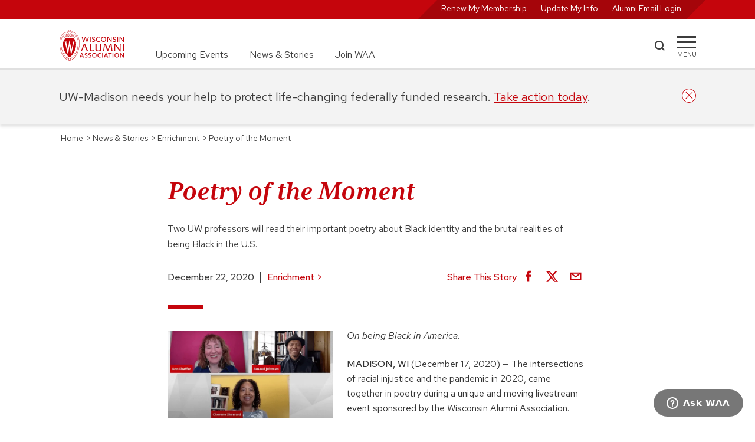

--- FILE ---
content_type: text/html; charset=UTF-8
request_url: https://www.uwalumni.com/news/poetry-of-the-moment/
body_size: 51411
content:
<!DOCTYPE html><html lang="en"><head><meta charSet="utf-8"/><meta http-equiv="x-ua-compatible" content="ie=edge"/><meta name="viewport" content="width=device-width, initial-scale=1, shrink-to-fit=no"/><meta name="generator" content="Gatsby 5.13.7"/><meta data-react-helmet="true" property="og:title" content="Poetry of the Moment | Wisconsin Alumni Association"/><meta data-react-helmet="true" property="og:url" content="https://www.uwalumni.com/news/poetry-of-the-moment/"/><meta data-react-helmet="true" property="og:image" content="https://www.uwalumni.com/static/c93ad774a70724810bbef101d0768371/eb95b/Enrichment_Poetry_Recap.png"/><meta data-react-helmet="true" name="twitter:card" content="summary_large_image"/><style data-href="/styles.5528378ba473f82271ec.css" data-identity="gatsby-global-css">@charset "UTF-8";html{-ms-text-size-adjust:112.5%;-webkit-text-size-adjust:112.5%;font-family:Red Hat Text}body,html{height:100%}body{-webkit-font-smoothing:antialiased;-moz-osx-font-smoothing:grayscale;background-color:#fff;margin:0;overflow-y:scroll;overflow:unset!important}article,aside,details,figcaption,figure,footer,header,main,menu,nav,section,summary{display:block}audio,canvas,progress,video{display:inline-block}audio:not([controls]){display:none;height:0}progress{vertical-align:baseline}[hidden],template{display:none}a{-webkit-text-decoration-skip:objects;background-color:transparent}a:active,a:hover{outline-width:0}abbr[title]{border-bottom:none;text-decoration:underline;-webkit-text-decoration:underline dotted;text-decoration:underline dotted}b,strong{font-weight:inherit;font-weight:500}h2 strong,h3 strong,h4 strong{font-weight:700}dfn{font-style:italic}mark{background-color:#ff0;color:#000}small{font-size:80%}sub,sup{font-size:75%;line-height:0;position:relative;vertical-align:baseline}sub{bottom:-.25em}sup{top:-.5em}img{border-style:none}svg:not(:root){overflow:hidden}code,kbd,pre,samp{font-family:monospace,monospace;font-size:1em}figure{margin:1em 40px}hr{box-sizing:content-box;height:0;overflow:visible}button,input,optgroup,select,textarea{font:inherit;margin:0}optgroup{font-weight:700}button,input{overflow:visible}button,select{text-transform:none}[type=reset],[type=submit],button,html [type=button]{-webkit-appearance:button}[type=button]::-moz-focus-inner,[type=reset]::-moz-focus-inner,[type=submit]::-moz-focus-inner,button::-moz-focus-inner{border-style:none;padding:0}[type=button]:-moz-focusring,[type=reset]:-moz-focusring,[type=submit]:-moz-focusring,button:-moz-focusring{outline:1px dotted ButtonText}fieldset{border:1px solid silver;margin:0 2px;padding:.35em .625em .75em}legend{box-sizing:border-box;color:inherit;display:table;max-width:100%;padding:0;white-space:normal}textarea{overflow:auto}[type=checkbox],[type=radio]{box-sizing:border-box;padding:0}[type=number]::-webkit-inner-spin-button,[type=number]::-webkit-outer-spin-button{height:auto}[type=search]{-webkit-appearance:textfield;outline-offset:-2px}[type=search]::-webkit-search-cancel-button,[type=search]::-webkit-search-decoration{-webkit-appearance:none}::-webkit-input-placeholder{color:inherit;opacity:.54}::-webkit-file-upload-button{-webkit-appearance:button;font:inherit}html{-webkit-text-size-adjust:100%;-ms-text-size-adjust:100%;box-sizing:border-box;font:100%/1.6em Red Hat Text;overflow-x:hidden;overflow-y:scroll}*,:after,:before{box-sizing:inherit}body{word-wrap:break-word;-ms-font-feature-settings:"kern","liga","clig","calt";font-feature-settings:"kern","liga","clig","calt";color:rgba(0,0,0,.8);font-family:Red Hat Text,-apple-system,BlinkMacSystemFont,Segoe UI,Roboto,Oxygen,Ubuntu,Cantarell,Fira Sans,Droid Sans,Helvetica Neue,sans-serif;font-kerning:normal;font-weight:400;overflow-x:hidden;position:relative}img{margin:0 0 1.45rem;max-width:100%;padding:0}h1{font-size:3rem}h1,h2{color:inherit;font-family:Red Hat Text,-apple-system,BlinkMacSystemFont,Segoe UI,Roboto,Oxygen,Ubuntu,Cantarell,Fira Sans,Droid Sans,Helvetica Neue,sans-serif;font-weight:700;line-height:1.1;margin:0 0 1.45rem;padding:0;text-rendering:optimizeLegibility}h2{font-size:1.62671rem}h3{font-size:1.38316rem}h3,h4{color:inherit;font-family:Red Hat Text,-apple-system,BlinkMacSystemFont,Segoe UI,Roboto,Oxygen,Ubuntu,Cantarell,Fira Sans,Droid Sans,Helvetica Neue,sans-serif;font-weight:700;line-height:1.1;margin:0 0 1.45rem;padding:0;text-rendering:optimizeLegibility}h4{font-size:1rem}h5{font-size:.85028rem}h5,h6{color:inherit;font-family:Red Hat Text,-apple-system,BlinkMacSystemFont,Segoe UI,Roboto,Oxygen,Ubuntu,Cantarell,Fira Sans,Droid Sans,Helvetica Neue,sans-serif;font-weight:700;line-height:1.1;margin:0 0 1.45rem;padding:0;text-rendering:optimizeLegibility}h6{font-size:.78405rem}hgroup{margin:0 0 1.45rem;padding:0}ol,ul{list-style-image:none;list-style-position:outside;margin:0 0 1.45rem 1.45rem;padding:0}dd,dl,figure,p{margin:0 0 1.45rem;padding:0}pre{word-wrap:normal;background:rgba(0,0,0,.04);border-radius:3px;font-size:.85rem;line-height:1.42;overflow:auto;padding:1.45rem}pre,table{margin:0 0 1.45rem}table{border-collapse:collapse;font-size:1rem;line-height:1.45rem;padding:0;width:100%}fieldset{margin:0;padding:0}blockquote{margin:0 1.45rem 1.45rem;padding:0}form{margin:0;padding:0}iframe,noscript{margin:0 0 1.45rem;padding:0}hr{background:rgba(0,0,0,.2);border:none;height:1px;margin:0 0 calc(1.45rem - 1px);padding:0}address{margin:0 0 1.45rem;padding:0}dt,th{font-weight:700}li{margin-bottom:.725rem}ol li,ul li{padding-left:0}li>ol,li>ul{margin-bottom:.725rem;margin-left:1.45rem;margin-top:.725rem}blockquote :last-child,li :last-child,p :last-child{margin-bottom:0}li>p{margin-bottom:.725rem}code,kbd,samp{font-size:.85rem;line-height:1.45rem}abbr,abbr[title],acronym{border-bottom:1px dotted rgba(0,0,0,.5);cursor:help}abbr[title]{text-decoration:none}td,th,thead{text-align:left}td,th{border-bottom:1px solid rgba(0,0,0,.12);padding:.725rem .96667rem calc(.725rem - 1px)}td:first-child,th:first-child{padding-left:0}td:last-child,th:last-child{padding-right:0}code,tt{background-color:rgba(0,0,0,.04);border-radius:3px;font-family:SFMono-Regular,Consolas,Roboto Mono,Droid Sans Mono,Liberation Mono,Menlo,Courier,monospace;padding:.2em 0}pre code{background:none;line-height:1.42}code:after,code:before,tt:after,tt:before{content:" ";letter-spacing:-.2em}pre code:after,pre code:before,pre tt:after,pre tt:before{content:""}.skipNavLink{color:#fff;font-size:14px;position:absolute;top:-100px;z-index:20}.skipNavLink:focus{left:8px;top:2px}.text-decoration-none{text-decoration:none}.product-card .size-full{height:auto!important;margin-bottom:-12px!important;min-height:100%;object-fit:cover;width:100%}.product-card .jumbo-img .size-full{margin-bottom:0!important}.core-column p{min-width:unset!important}@media only screen and (min-width:656px){.full-width{left:50%;margin-left:-50vw;margin-right:-50vw;position:relative;right:50%;width:100vw}}@media only screen and (max-width:656px){.skipNavLink{color:#000}.skipNavLink:focus{left:calc(50% - 32px)}}.rc-slider{border-radius:6px;height:14px;padding:5px 0;position:relative;touch-action:none;width:100%}.rc-slider,.rc-slider *{-webkit-tap-highlight-color:rgba(0,0,0,0);box-sizing:border-box}.rc-slider-rail{background-color:#e9e9e9;border-radius:6px;height:4px;position:absolute;width:100%}.rc-slider-track,.rc-slider-tracks{background-color:#abe2fb;border-radius:6px;height:4px;position:absolute}.rc-slider-track-draggable{background-clip:content-box;border-bottom:5px solid transparent;border-top:5px solid transparent;box-sizing:content-box;transform:translateY(-5px);z-index:1}.rc-slider-handle{background-color:#fff;border:2px solid #96dbfa;border-radius:50%;cursor:pointer;cursor:grab;height:14px;margin-top:-5px;opacity:.8;position:absolute;touch-action:pan-x;width:14px;z-index:1}.rc-slider-handle-dragging.rc-slider-handle-dragging.rc-slider-handle-dragging{border-color:#57c5f7;box-shadow:0 0 0 5px #96dbfa}.rc-slider-handle:focus{box-shadow:none;outline:none}.rc-slider-handle:focus-visible{border-color:#2db7f5;box-shadow:0 0 0 3px #96dbfa}.rc-slider-handle-click-focused:focus{border-color:#96dbfa;box-shadow:unset}.rc-slider-handle:hover{border-color:#57c5f7}.rc-slider-handle:active{border-color:#57c5f7;box-shadow:0 0 5px #57c5f7;cursor:grabbing}.rc-slider-mark{font-size:12px;left:0;position:absolute;top:18px;width:100%}.rc-slider-mark-text{color:#999;cursor:pointer;display:inline-block;position:absolute;text-align:center;vertical-align:middle}.rc-slider-mark-text-active{color:#666}.rc-slider-step{background:transparent;height:4px;position:absolute;width:100%}.rc-slider-dot{background-color:#fff;border:2px solid #e9e9e9;border-radius:50%;bottom:-2px;cursor:pointer;height:8px;position:absolute;vertical-align:middle;width:8px}.rc-slider-dot-active{border-color:#96dbfa}.rc-slider-dot-reverse{margin-right:-4px}.rc-slider-disabled{background-color:#e9e9e9}.rc-slider-disabled .rc-slider-track{background-color:#ccc}.rc-slider-disabled .rc-slider-dot,.rc-slider-disabled .rc-slider-handle{background-color:#fff;border-color:#ccc;box-shadow:none;cursor:not-allowed}.rc-slider-disabled .rc-slider-dot,.rc-slider-disabled .rc-slider-mark-text{cursor:not-allowed!important}.rc-slider-vertical{height:100%;padding:0 5px;width:14px}.rc-slider-vertical .rc-slider-rail{height:100%;width:4px}.rc-slider-vertical .rc-slider-track{bottom:0;left:5px;width:4px}.rc-slider-vertical .rc-slider-track-draggable{border-bottom:0;border-left:5px solid transparent;border-right:5px solid transparent;border-top:0;transform:translateX(-5px)}.rc-slider-vertical .rc-slider-handle{margin-left:-5px;margin-top:0;position:absolute;touch-action:pan-y;z-index:1}.rc-slider-vertical .rc-slider-mark{height:100%;left:18px;top:0}.rc-slider-vertical .rc-slider-step{height:100%;width:4px}.rc-slider-vertical .rc-slider-dot{margin-left:-2px}.rc-slider-tooltip-zoom-down-appear,.rc-slider-tooltip-zoom-down-enter,.rc-slider-tooltip-zoom-down-leave{animation-duration:.3s;animation-fill-mode:both;animation-play-state:paused;display:block!important}.rc-slider-tooltip-zoom-down-appear.rc-slider-tooltip-zoom-down-appear-active,.rc-slider-tooltip-zoom-down-enter.rc-slider-tooltip-zoom-down-enter-active{animation-name:rcSliderTooltipZoomDownIn;animation-play-state:running}.rc-slider-tooltip-zoom-down-leave.rc-slider-tooltip-zoom-down-leave-active{animation-name:rcSliderTooltipZoomDownOut;animation-play-state:running}.rc-slider-tooltip-zoom-down-appear,.rc-slider-tooltip-zoom-down-enter{animation-timing-function:cubic-bezier(.23,1,.32,1);transform:scale(0)}.rc-slider-tooltip-zoom-down-leave{animation-timing-function:cubic-bezier(.755,.05,.855,.06)}@keyframes rcSliderTooltipZoomDownIn{0%{opacity:0;transform:scale(0);transform-origin:50% 100%}to{transform:scale(1);transform-origin:50% 100%}}@keyframes rcSliderTooltipZoomDownOut{0%{transform:scale(1);transform-origin:50% 100%}to{opacity:0;transform:scale(0);transform-origin:50% 100%}}.rc-slider-tooltip{left:-9999px;position:absolute;top:-9999px;visibility:visible}.rc-slider-tooltip,.rc-slider-tooltip *{-webkit-tap-highlight-color:rgba(0,0,0,0);box-sizing:border-box}.rc-slider-tooltip-hidden{display:none}.rc-slider-tooltip-placement-top{padding:4px 0 8px}.rc-slider-tooltip-inner{background-color:#6c6c6c;border-radius:6px;box-shadow:0 0 4px #d9d9d9;color:#fff;font-size:12px;height:24px;line-height:1;min-width:24px;padding:6px 2px;text-align:center;text-decoration:none}.rc-slider-tooltip-arrow{border-color:transparent;border-style:solid;height:0;position:absolute;width:0}.rc-slider-tooltip-placement-top .rc-slider-tooltip-arrow{border-top-color:#6c6c6c;border-width:4px 4px 0;bottom:4px;left:50%;margin-left:-4px}:root{--PhoneInput-color--focus:#03b2cb;--PhoneInputInternationalIconPhone-opacity:0.8;--PhoneInputInternationalIconGlobe-opacity:0.65;--PhoneInputCountrySelect-marginRight:0.35em;--PhoneInputCountrySelectArrow-width:0.3em;--PhoneInputCountrySelectArrow-marginLeft:var(--PhoneInputCountrySelect-marginRight);--PhoneInputCountrySelectArrow-borderWidth:1px;--PhoneInputCountrySelectArrow-opacity:0.45;--PhoneInputCountrySelectArrow-color:currentColor;--PhoneInputCountrySelectArrow-color--focus:var(--PhoneInput-color--focus);--PhoneInputCountrySelectArrow-transform:rotate(45deg);--PhoneInputCountryFlag-aspectRatio:1.5;--PhoneInputCountryFlag-height:1em;--PhoneInputCountryFlag-borderWidth:1px;--PhoneInputCountryFlag-borderColor:rgba(0,0,0,.5);--PhoneInputCountryFlag-borderColor--focus:var(--PhoneInput-color--focus);--PhoneInputCountryFlag-backgroundColor--loading:rgba(0,0,0,.1)}.PhoneInput{align-items:center;display:flex}.PhoneInputInput{flex:1 1;min-width:0}.PhoneInputCountryIcon{height:var(--PhoneInputCountryFlag-height);width:calc(var(--PhoneInputCountryFlag-height)*var(--PhoneInputCountryFlag-aspectRatio))}.PhoneInputCountryIcon--square{width:var(--PhoneInputCountryFlag-height)}.PhoneInputCountryIcon--border{background-color:var(--PhoneInputCountryFlag-backgroundColor--loading);box-shadow:0 0 0 var(--PhoneInputCountryFlag-borderWidth) var(--PhoneInputCountryFlag-borderColor),inset 0 0 0 var(--PhoneInputCountryFlag-borderWidth) var(--PhoneInputCountryFlag-borderColor)}.PhoneInputCountryIconImg{display:block;height:100%;width:100%}.PhoneInputInternationalIconPhone{opacity:var(--PhoneInputInternationalIconPhone-opacity)}.PhoneInputInternationalIconGlobe{opacity:var(--PhoneInputInternationalIconGlobe-opacity)}.PhoneInputCountry{align-items:center;align-self:stretch;display:flex;margin-right:var(--PhoneInputCountrySelect-marginRight);position:relative}.PhoneInputCountrySelect{border:0;cursor:pointer;height:100%;left:0;opacity:0;position:absolute;top:0;width:100%;z-index:1}.PhoneInputCountrySelect[disabled],.PhoneInputCountrySelect[readonly]{cursor:default}.PhoneInputCountrySelectArrow{border-bottom-width:var(--PhoneInputCountrySelectArrow-borderWidth);border-color:var(--PhoneInputCountrySelectArrow-color);border-left-width:0;border-right-width:var(--PhoneInputCountrySelectArrow-borderWidth);border-style:solid;border-top-width:0;content:"";display:block;height:var(--PhoneInputCountrySelectArrow-width);margin-left:var(--PhoneInputCountrySelectArrow-marginLeft);opacity:var(--PhoneInputCountrySelectArrow-opacity);transform:var(--PhoneInputCountrySelectArrow-transform);width:var(--PhoneInputCountrySelectArrow-width)}.PhoneInputCountrySelect:focus+.PhoneInputCountryIcon+.PhoneInputCountrySelectArrow{color:var(--PhoneInputCountrySelectArrow-color--focus);opacity:1}.PhoneInputCountrySelect:focus+.PhoneInputCountryIcon--border{box-shadow:0 0 0 var(--PhoneInputCountryFlag-borderWidth) var(--PhoneInputCountryFlag-borderColor--focus),inset 0 0 0 var(--PhoneInputCountryFlag-borderWidth) var(--PhoneInputCountryFlag-borderColor--focus)}.PhoneInputCountrySelect:focus+.PhoneInputCountryIcon .PhoneInputInternationalIconGlobe{color:var(--PhoneInputCountrySelectArrow-color--focus);opacity:1}.slick-slider{-webkit-touch-callout:none;-webkit-tap-highlight-color:transparent;box-sizing:border-box;touch-action:pan-y;-webkit-user-select:none;user-select:none;-khtml-user-select:none}.slick-list,.slick-slider{display:block;position:relative}.slick-list{margin:0;overflow:hidden;padding:0}.slick-list:focus{outline:none}.slick-list.dragging{cursor:pointer;cursor:hand}.slick-slider .slick-list,.slick-slider .slick-track{transform:translateZ(0)}.slick-track{display:block;left:0;margin-left:auto;margin-right:auto;position:relative;top:0}.slick-track:after,.slick-track:before{content:"";display:table}.slick-track:after{clear:both}.slick-loading .slick-track{visibility:hidden}.slick-slide{display:none;float:left;height:100%;min-height:1px}[dir=rtl] .slick-slide{float:right}.slick-slide img{display:block}.slick-slide.slick-loading img{display:none}.slick-slide.dragging img{pointer-events:none}.slick-initialized .slick-slide{display:block}.slick-loading .slick-slide{visibility:hidden}.slick-vertical .slick-slide{border:1px solid transparent;display:block;height:auto}.slick-arrow.slick-hidden{display:none}.slick-loading .slick-list{background:#fff url([data-uri]) 50% no-repeat}@font-face{font-family:slick;font-style:normal;font-weight:400;src:url([data-uri]);src:url([data-uri]?#iefix) format("embedded-opentype"),url([data-uri]) format("woff"),url([data-uri]) format("truetype"),url([data-uri]#slick) format("svg")}.slick-next,.slick-prev{border:none;cursor:pointer;display:block;font-size:0;height:20px;line-height:0;padding:0;position:absolute;top:50%;transform:translateY(-50%);width:20px}.slick-next,.slick-next:focus,.slick-next:hover,.slick-prev,.slick-prev:focus,.slick-prev:hover{background:transparent;color:transparent;outline:none}.slick-next:focus:before,.slick-next:hover:before,.slick-prev:focus:before,.slick-prev:hover:before{opacity:1}.slick-next.slick-disabled:before,.slick-prev.slick-disabled:before{opacity:.25}.slick-next:before,.slick-prev:before{-webkit-font-smoothing:antialiased;-moz-osx-font-smoothing:grayscale;color:#fff;font-family:slick;font-size:20px;line-height:1;opacity:.75}.slick-prev{left:-25px}[dir=rtl] .slick-prev{left:auto;right:-25px}.slick-prev:before{content:"←"}[dir=rtl] .slick-prev:before{content:"→"}.slick-next{right:-25px}[dir=rtl] .slick-next{left:-25px;right:auto}.slick-next:before{content:"→"}[dir=rtl] .slick-next:before{content:"←"}.slick-dotted.slick-slider{margin-bottom:30px}.slick-dots{bottom:-25px;display:block;list-style:none;margin:0;padding:0;position:absolute;text-align:center;width:100%}.slick-dots li{display:inline-block;margin:0 5px;padding:0;position:relative}.slick-dots li,.slick-dots li button{cursor:pointer;height:20px;width:20px}.slick-dots li button{background:transparent;border:0;color:transparent;display:block;font-size:0;line-height:0;outline:none;padding:5px}.slick-dots li button:focus,.slick-dots li button:hover{outline:none}.slick-dots li button:focus:before,.slick-dots li button:hover:before{opacity:1}.slick-dots li button:before{-webkit-font-smoothing:antialiased;-moz-osx-font-smoothing:grayscale;color:#000;content:"•";font-family:slick;font-size:6px;height:20px;left:0;line-height:20px;opacity:.25;position:absolute;text-align:center;top:0;width:20px}.slick-dots li.slick-active button:before{color:#000;opacity:.75}.slick-slider{margin-bottom:2.5rem;overflow-x:hidden}.slick-list{overflow:visible}.slick-slide{padding:0 12px}.heroCarousel .slick-slide{padding:0}.slick-arrow{display:none!important;z-index:1001}.slick-prev{left:0}.slick-next:before,.slick-prev:before{background-color:#fff;color:#c5050c;font-size:2rem}.slick-dots{bottom:0;margin:40px auto;position:relative}.slick-next{right:16px}.slick-dots li button:before{color:#777;font-size:11px}.slick-dots.carousel-dots li button:before{color:#fff;font-size:11px;opacity:1}.slick-dots li.slick-active button:before{color:#c5050c;font-size:13px}.slick-slider{margin-bottom:0}.slick-track{display:flex!important}.slick-slide{height:inherit!important}.slick-slide>div,.slick-slide>div>div{height:100%!important}.carousel-dots{bottom:64px;left:50%;position:absolute;transform:translateX(-50%)}@media screen and (min-width:936px){.slick-arrow{display:block!important}.slick-dots:not(.carousel-dots){display:none!important}}</style><style>.gatsby-image-wrapper{position:relative;overflow:hidden}.gatsby-image-wrapper picture.object-fit-polyfill{position:static!important}.gatsby-image-wrapper img{bottom:0;height:100%;left:0;margin:0;max-width:none;padding:0;position:absolute;right:0;top:0;width:100%;object-fit:cover}.gatsby-image-wrapper [data-main-image]{opacity:0;transform:translateZ(0);transition:opacity .25s linear;will-change:opacity}.gatsby-image-wrapper-constrained{display:inline-block;vertical-align:top}</style><noscript><style>.gatsby-image-wrapper noscript [data-main-image]{opacity:1!important}.gatsby-image-wrapper [data-placeholder-image]{opacity:0!important}</style></noscript><script type="module">const e="undefined"!=typeof HTMLImageElement&&"loading"in HTMLImageElement.prototype;e&&document.body.addEventListener("load",(function(e){const t=e.target;if(void 0===t.dataset.mainImage)return;if(void 0===t.dataset.gatsbyImageSsr)return;let a=null,n=t;for(;null===a&&n;)void 0!==n.parentNode.dataset.gatsbyImageWrapper&&(a=n.parentNode),n=n.parentNode;const o=a.querySelector("[data-placeholder-image]"),r=new Image;r.src=t.currentSrc,r.decode().catch((()=>{})).then((()=>{t.style.opacity=1,o&&(o.style.opacity=0,o.style.transition="opacity 500ms linear")}))}),!0);</script><title data-react-helmet="true">Poetry of the Moment | Wisconsin Alumni Association</title><link data-react-helmet="true" rel="canonical" href="https://www.uwalumni.com/news/poetry-of-the-moment/"/><link rel="preconnect" href="https://use.typekit.net" crossorigin="true"/><link rel="preconnect" href="https://cloud.typography.com" crossorigin="true"/><link rel="stylesheet" href="https://fonts.googleapis.com/css2?family=Red+Hat+Text:ital,wght@0,300..700;1,300..700&amp;display=swap"/><link rel="stylesheet" href="https://fonts.googleapis.com/css2?family=Red+Hat+Display:ital,wght@0,300..900;1,300..900&amp;display=swap"/><link rel="stylesheet" href="https://use.typekit.net/suj0sae.css"/><script>
    window.zESettings = JSON.parse('{"webWidget":{"contactForm":{"title":{"*":"Ask WAA"},"ticketForms":[{"id":1260806265410}],"fields":[{"id":"subject","prefill":{"*":"WAA Support"}}]},"chat":{"departments":{"enabled":["WAA Customer Service"],"select":"WAA Customer Service"},"title":{"*":"Ask WAA"},"prechatForm":{"greeting":{"*":"Looking for answers? Check out our FAQ page (uwalumni.com/go/faq) or fill out the form below and we’ll get you connected with a live customer service team member to help you."}}},"launcher":{"chatLabel":{"*":"Ask WAA"},"label":{"*":"Ask WAA"}},"helpCenter":{"suppress":true},"answerBot":{"suppress":true}}}');
  </script><script id="ze-snippet" src="https://static.zdassets.com/ekr/snippet.js?key=2c7fd0b6-01bb-485c-8353-3e64943b764f"></script><script>window.dataLayer = window.dataLayer || [];window.dataLayer.push({"platform":"gatsby"}); (function(w,d,s,l,i){w[l]=w[l]||[];w[l].push({'gtm.start': new Date().getTime(),event:'gtm.js'});var f=d.getElementsByTagName(s)[0], j=d.createElement(s),dl=l!='dataLayer'?'&l='+l:'';j.async=true;j.src= 'https://www.googletagmanager.com/gtm.js?id='+i+dl+'&gtm_auth=23M1DvbFZez0FRrm1LV4wQ&gtm_preview=env-1&gtm_cookies_win=x';f.parentNode.insertBefore(j,f); })(window,document,'script','dataLayer', 'GTM-N733JCS');</script><style data-styled="" data-styled-version="5.3.11">.dytbyZ{position:relative;border-bottom:2px solid #E0E0E0;}/*!sc*/
.dytbyZ.sticky{position:-webkit-sticky;position:sticky;height:116px;}/*!sc*/
.dytbyZ.open{border-bottom:none;}/*!sc*/
.dytbyZ.open .mainnav .uberNav{display:none;}/*!sc*/
.dytbyZ.noborder{border-color:transparent;}/*!sc*/
.dytbyZ .mainnav{width:100%;height:84px;padding:1.125rem 0;}/*!sc*/
.dytbyZ .mainnav .inner{display:grid;grid-template-columns:112px auto 100px 32px;}/*!sc*/
@media screen and (min-width:656px){.dytbyZ .mainnav .inner{grid-template-columns:112px auto 60px 32px;}}/*!sc*/
.dytbyZ .mainnav .uberNav{display:none;margin:0 0 0 3.25rem;font-size:1rem;}/*!sc*/
@media screen and (min-width:768px){.dytbyZ .mainnav .uberNav{display:-webkit-box;display:-webkit-flex;display:-ms-flexbox;display:flex;height:100%;}.dytbyZ .mainnav .uberNav li{display:-webkit-box;display:-webkit-flex;display:-ms-flexbox;display:flex;-webkit-align-self:flex-end;-ms-flex-item-align:end;align-self:flex-end;padding-right:2.25rem;margin:0;}.dytbyZ .mainnav .uberNav li:last-child{padding:0;}.dytbyZ .mainnav .uberNav a{-webkit-text-decoration:none;text-decoration:none;color:#3C3C3C;}.dytbyZ .mainnav .uberNav a:hover{color:#A5050A;-webkit-text-decoration:underline;text-decoration:underline;}}/*!sc*/
.dytbyZ .__rednav{display:none;position:relative;width:100%;color:#FFF;background-color:#c5050c;height:32px;text-align:right;padding:0;font-size:0.875rem;-webkit-transition:all ease 0.35s;transition:all ease 0.35s;}/*!sc*/
.dytbyZ .__rednav ul{position:relative;display:inline-block;background:transparent;background-color:#A5050A;-webkit-transform:skew(135deg);-ms-transform:skew(135deg);transform:skew(135deg);margin:0;height:100%;padding:0 1.5rem;padding-top:2px;}/*!sc*/
.dytbyZ .__rednav ul li{display:inline-block;height:100%;padding-right:1.5rem;text-align:right;margin:0;-webkit-transform:skew(45deg);-ms-transform:skew(45deg);transform:skew(45deg);}/*!sc*/
.dytbyZ .__rednav ul li:last-child{padding:0;}/*!sc*/
.dytbyZ .__rednav ul li a{color:#FFF;-webkit-text-decoration:none;text-decoration:none;}/*!sc*/
.dytbyZ .__rednav ul li a:hover{-webkit-text-decoration:underline;text-decoration:underline;}/*!sc*/
@media screen and (min-width:656px){.dytbyZ .__rednav{display:block;}}/*!sc*/
.dytbyZ .__rednav.suppress{background-color:#E0E0E0;}/*!sc*/
.dytbyZ .__rednav.suppress ul{color:#F3F3F3;background-color:#F3F3F3;}/*!sc*/
.dytbyZ .__rednav.suppress ul a{color:#F3F3F3;}/*!sc*/
.dytbyZ .inner{height:100%;width:90%;margin:0 auto;}/*!sc*/
@media screen and (min-width:1200px){.dytbyZ .inner{width:1080px;}}/*!sc*/
.dytbyZ .logo{width:112px;height:54px;}/*!sc*/
.dytbyZ .logo img:hover{-webkit-transform:scale(1.05);-ms-transform:scale(1.05);transform:scale(1.05);}/*!sc*/
.dytbyZ .search{width:43px;display:-webkit-box;display:-webkit-flex;display:-ms-flexbox;display:flex;-webkit-align-items:center;-webkit-box-align:center;-ms-flex-align:center;align-items:center;}/*!sc*/
@media screen and (min-width:656px){}/*!sc*/
.dytbyZ .search a{display:block;width:19px;height:19px;margin-bottom:4px;background-color:#3C3C3C;-webkit-mask:url([data-uri]);mask:url([data-uri]);}/*!sc*/
.dytbyZ .search a:hover{background-color:#c5050c;cursor:pointer;}/*!sc*/
.dytbyZ .menu{width:32px;display:block;-webkit-align-items:center;-webkit-box-align:center;-ms-flex-align:center;align-items:center;padding-top:20px;cursor:pointer;}/*!sc*/
.dytbyZ .menu span{display:block;background-color:#3C3C3C;height:3px;-webkit-transition:all 0.3s linear;transition:all 0.3s linear;-webkit-align-self:center;-ms-flex-item-align:center;align-self:center;position:relative;-webkit-transform:inherit;-ms-transform:inherit;transform:inherit;}/*!sc*/
.dytbyZ .menu span::before,.dytbyZ .menu span::after{width:32px;height:3px;background-color:#3C3C3C;content:"";position:absolute;-webkit-transition:all 0.3s linear;transition:all 0.3s linear;}/*!sc*/
.dytbyZ .menu span::before{-webkit-transform:rotate(0deg);-ms-transform:rotate(0deg);transform:rotate(0deg);top:-9px;}/*!sc*/
.dytbyZ .menu span::after{opacity:1;-webkit-transform:rotate(0deg);-ms-transform:rotate(0deg);transform:rotate(0deg);top:9px;}/*!sc*/
.dytbyZ .menu div{font-size:0.688rem;margin-top:7px;text-transform:uppercase;display:block;text-align:center;white-space:nowrap;}/*!sc*/
.dytbyZ .menu:hover span{background-color:#c5050c;}/*!sc*/
.dytbyZ .menu:hover span::before,.dytbyZ .menu:hover span::after{background-color:#c5050c;}/*!sc*/
.dytbyZ .menu:hover div{color:#c5050c;}/*!sc*/
.dytbyZ .menu:active span{background-color:#A5050A;}/*!sc*/
.dytbyZ .menu:active span::before,.dytbyZ .menu:active span::after{background-color:#A5050A;}/*!sc*/
.dytbyZ .menu:active div{color:#A5050A;}/*!sc*/
.dytbyZ .menu.open{width:36px;height:36px;margin-top:10px;border:2px solid #c5050c;border-radius:50%;overflow:hidden;z-index:25;}/*!sc*/
.dytbyZ .menu.open span{top:-5px;left:4px;width:24px;-webkit-transform:rotate(-45deg);-ms-transform:rotate(-45deg);transform:rotate(-45deg);background-color:#c5050c;}/*!sc*/
.dytbyZ .menu.open span::before,.dytbyZ .menu.open span::after{width:24px;}/*!sc*/
.dytbyZ .menu.open span::before{background-color:#c5050c;-webkit-transform:rotate(-90deg) translate(-10px,0px);-ms-transform:rotate(-90deg) translate(-10px,0px);transform:rotate(-90deg) translate(-10px,0px);top:-10px;}/*!sc*/
.dytbyZ .menu.open span::after{background-color:#c5050c;opacity:0;-webkit-transform:rotate(90deg);-ms-transform:rotate(90deg);transform:rotate(90deg);top:10px;}/*!sc*/
.dytbyZ .menu.open div{display:none;}/*!sc*/
.dytbyZ .overflow{overflow:scroll;white-space:nowrap;-webkit-overflow-scrolling:touch;padding-bottom:50px;}/*!sc*/
data-styled.g16[id="StyledHeader-sc-att0s-0"]{content:"dytbyZ,"}/*!sc*/
.dyjQpm{padding:1.5rem 2.8125rem;max-width:900px;margin:0 auto;}/*!sc*/
.dyjQpm div{margin-bottom:0.5em;}/*!sc*/
data-styled.g20[id="Copyright__StyledCopyright-sc-df11c-0"]{content:"dyjQpm,"}/*!sc*/
.eEzkPO{margin:0;position:relative;width:100%;display:-webkit-box;display:-webkit-flex;display:-ms-flexbox;display:flex;-webkit-align-items:left;-webkit-box-align:left;-ms-flex-align:left;align-items:left;border-bottom:1px solid #FFF;margin-bottom:1.5em;padding-bottom:1.5rem;}/*!sc*/
@media screen and (min-width:768px){.eEzkPO{-webkit-align-items:center;-webkit-box-align:center;-ms-flex-align:center;align-items:center;max-width:216px;}}/*!sc*/
.eEzkPO img{margin:0 auto;width:73px;height:73px;}/*!sc*/
@media screen and (min-width:768px){.eEzkPO img{margin:0;}}/*!sc*/
data-styled.g21[id="Footer__StyledCrest-sc-1umw7g6-0"]{content:"eEzkPO,"}/*!sc*/
.bTNPNk{font-size:0.875rem;background-color:#c5050c;color:#FFF;position:relative;overflow:hidden;clear:left;}/*!sc*/
.bTNPNk .footer--social{display:-webkit-box;display:-webkit-flex;display:-ms-flexbox;display:flex;margin-top:1.5rem;z-index:1;}/*!sc*/
.bTNPNk .footer--social li{display:block;width:1.5rem;height:1.5rem;margin:0 1rem 0 0;}/*!sc*/
.bTNPNk .footer--social li a{display:block;width:1.5rem;height:1.5rem;background-color:#FFF;}/*!sc*/
.bTNPNk .footer--social li a:hover{-webkit-transform:scale(1.1);-ms-transform:scale(1.1);transform:scale(1.1);}/*!sc*/
.bTNPNk .footer--social li a:active{-webkit-transform:scale(1);-ms-transform:scale(1);transform:scale(1);}/*!sc*/
.bTNPNk .footer--social li a.fb{-webkit-mask:url([data-uri]);mask:url([data-uri]);}/*!sc*/
.bTNPNk .footer--social li a.tw{-webkit-mask:url([data-uri]);mask:url([data-uri]);}/*!sc*/
.bTNPNk .footer--social li a.ig{-webkit-mask:url([data-uri]);mask:url([data-uri]);}/*!sc*/
.bTNPNk .footer--social li a.wc{-webkit-mask:url([data-uri]);mask:url([data-uri]);}/*!sc*/
.bTNPNk .footer--social li a.yt{-webkit-mask:url([data-uri]);mask:url([data-uri]);}/*!sc*/
.bTNPNk .footer--social li a.li{-webkit-mask:url([data-uri]);mask:url([data-uri]);}/*!sc*/
.bTNPNk .footer--inner{max-width:972px;margin:0 auto;padding:2.25rem 2.25rem 0;}/*!sc*/
@media screen and (min-width:768px){.bTNPNk .footer--inner{padding:3rem 3rem 0;}}/*!sc*/
.bTNPNk .footer--border{border-bottom:1px solid #FFF;width:100%;margin:0 auto;max-width:400px;z-index:1;}/*!sc*/
@media screen and (min-width:768px){.bTNPNk .footer--border{width:auto;max-width:900px;display:-webkit-box;display:-webkit-flex;display:-ms-flexbox;display:flex;-webkit-box-pack:space-around;-webkit-justify-content:space-around;-ms-flex-pack:space-around;justify-content:space-around;padding-bottom:3.625rem;}}/*!sc*/
.bTNPNk .footer__column{-webkit-box-flex:1;-webkit-flex-grow:1;-ms-flex-positive:1;flex-grow:1;width:100%;margin:0 auto 1.5rem;margin-right:12px;max-width:400px;z-index:10;}/*!sc*/
@media screen and (min-width:768px){.bTNPNk .footer__column{width:auto;max-width:auto;margin-bottom:0px;}}/*!sc*/
.bTNPNk .footer__column .footer--social{-webkit-box-pack:center;-webkit-justify-content:center;-ms-flex-pack:center;justify-content:center;border-bottom:1px solid #FFF;padding-bottom:1.5rem;}/*!sc*/
@media screen and (min-width:768px){.bTNPNk .footer__column .footer--social{display:none;}}/*!sc*/
@media screen and (min-width:768px){.bTNPNk .footer__column.footer__column--first{-webkit-box-flex:2;-webkit-flex-grow:2;-ms-flex-positive:2;flex-grow:2;}}/*!sc*/
.bTNPNk .footer__column.footer__column--first .nav-section{display:none;}/*!sc*/
@media screen and (min-width:768px){.bTNPNk .footer__column.footer__column--first .nav-section{display:block;}}/*!sc*/
.bTNPNk .footer__column:last-child{margin-bottom:0;border-top:1px solid #FFF;padding-top:1.5rem;}/*!sc*/
@media screen and (min-width:768px){.bTNPNk .footer__column:last-child{border-bottom:none;border-top:none;padding-top:0;display:none;}}/*!sc*/
.bTNPNk .footer-menu__title{text-transform:uppercase;font-weight:500;font-size:0.875rem;}/*!sc*/
.bTNPNk p{max-width:140px;margin:0 0 2em;}/*!sc*/
.bTNPNk p span{display:block;}/*!sc*/
.bTNPNk ul{padding:0;margin:0;margin-bottom:1.25rem;}/*!sc*/
.bTNPNk li{list-style-type:none;margin:0;padding-bottom:4px;line-height:1.125rem;font-size:0.875rem;}/*!sc*/
.bTNPNk a{-webkit-text-decoration:none;text-decoration:none;color:#FFF;}/*!sc*/
.bTNPNk a:hover{-webkit-text-decoration:underline;text-decoration:underline;}/*!sc*/
.bTNPNk .external-link{font-weight:500;margin-bottom:1.5rem;line-height:1rem;}/*!sc*/
@media screen and (min-width:768px){.bTNPNk .external-link:last-child{margin-bottom:0;}}/*!sc*/
.bTNPNk .footer--bottom{position:relative;max-width:400px;margin:0 auto;display:-webkit-box;display:-webkit-flex;display:-ms-flexbox;display:flex;-webkit-box-pack:justify;-webkit-justify-content:space-between;-ms-flex-pack:justify;justify-content:space-between;z-index:1;}/*!sc*/
.bTNPNk .footer--bottom .footer--social{display:none;}/*!sc*/
@media screen and (min-width:768px){.bTNPNk .footer--bottom .footer--social{display:-webkit-box;display:-webkit-flex;display:-ms-flexbox;display:flex;}}/*!sc*/
.bTNPNk .footer--bottom:after{position:absolute;bottom:0;left:375px;height:600px;width:200px;content:'';background-color:#A5050A !important;opacity:.5;-webkit-transform:skew(135deg);-ms-transform:skew(135deg);transform:skew(135deg);z-index:0;}/*!sc*/
@media screen and (min-width:768px){.bTNPNk .footer--bottom{max-width:972px;padding-left:3rem;padding-right:3rem;}.bTNPNk .footer--bottom:after{position:absolute;bottom:0;left:905px;height:600px;width:200px;content:'';background-color:#A5050A !important;opacity:.5;-webkit-transform:skew(135deg);-ms-transform:skew(135deg);transform:skew(135deg);z-index:0;}}/*!sc*/
.bTNPNk .footer--copy{margin:0px;padding-left:0px;z-index:1;}/*!sc*/
data-styled.g23[id="Footer__StyledFooter-sc-1umw7g6-2"]{content:"bTNPNk,"}/*!sc*/
.ixYcTu{width:100%;padding:2rem 0;position:absolute;top:86px;box-shadow:rgba(0,0,0,0.1) 0 5px 4px;z-index:10;background-color:#F3F3F3;}/*!sc*/
.ixYcTu .alertContentWrap{width:88%;margin:0 auto;max-width:1080px;position:relative;}/*!sc*/
.ixYcTu .alertcontent{padding-right:32px;}/*!sc*/
.ixYcTu h1,.ixYcTu h2,.ixYcTu h3,.ixYcTu h4,.ixYcTu h5,.ixYcTu h6{margin:0 8px 12px 0;padding:0;color:#C5050C;font-size:1.5rem;line-height:1.875rem;font-family:mrs-eaves-xl-serif,serif;font-style:italic;font-weight:900;}/*!sc*/
.ixYcTu p{margin:0;font-size:1.125rem;line-height:1.625rem;color:#3C3C3C;}/*!sc*/
.ixYcTu a{color:#C5050C;}/*!sc*/
@media screen and (min-width:656px){.ixYcTu{top:118px;}.ixYcTu .alertContentWrap{width:90%;}.ixYcTu .alertcontent{padding-right:48px;}.ixYcTu h1,.ixYcTu h2,.ixYcTu h3,.ixYcTu h4,.ixYcTu h5,.ixYcTu h6{font-size:2.25rem;line-height:2.625rem;}.ixYcTu p{margin:0;font-size:1.25rem;line-height:1.75rem;color:#3C3C3C;}}/*!sc*/
.ixYcTu .closeAlertBtn{width:24px;height:24px;border:1px solid #c5050c;border-radius:50%;background-color:white;top:0;right:0;position:absolute;}/*!sc*/
.ixYcTu .closeAlertBtn:hover{cursor:pointer;}/*!sc*/
.ixYcTu .closeAlertBtn:before{content:'';-webkit-transform:rotate(-45deg) translate(-8.5px,13px);-ms-transform:rotate(-45deg) translate(-8.5px,13px);-webkit-transform:rotate(-45deg) translate(-8.5px,13px);-ms-transform:rotate(-45deg) translate(-8.5px,13px);transform:rotate(-45deg) translate(-8.5px,13px);width:16px;height:1px;background-color:#c5050c;position:absolute;top:-5px;left:0px;}/*!sc*/
.ixYcTu .closeAlertBtn:after{content:'';-webkit-transform:rotate(45deg) translate(-8px,-13px);-ms-transform:rotate(45deg) translate(-8px,-13px);-webkit-transform:rotate(45deg) translate(-8px,-13px);-ms-transform:rotate(45deg) translate(-8px,-13px);transform:rotate(45deg) translate(-8px,-13px);width:16px;height:1px;background-color:#c5050c;position:absolute;bottom:-4px;left:0px;}/*!sc*/
data-styled.g25[id="Alert__StyledMarketingInterruptor-sc-1enlwlj-1"]{content:"ixYcTu,"}/*!sc*/
.hMGttC{text-align:left;width:100%;max-width:300px;margin-left:auto;margin-right:auto;}/*!sc*/
.hMGttC .has-text-align-center{text-align:center;}/*!sc*/
.hMGttC .has-text-align-left{text-align:left;}/*!sc*/
.hMGttC .has-text-align-right{text-align:right;}/*!sc*/
@media screen and (min-width:656px){.hMGttC{max-width:536px;padding-left:0;padding-right:0;margin-left:auto;margin-right:auto;}}/*!sc*/
@media screen and (min-width:1200px){.hMGttC{margin-left:0;max-width:712px;}}/*!sc*/
.hMGttC > p.button{margin:2.5rem 0;}/*!sc*/
.hMGttC > p.button a{display:inline-block;width:100%;min-width:6.5rem;background-color:#c5050c;font-family:Red Hat Text;font-style:normal;font-size:1rem;line-height:1.625rem;font-weight:500;color:#FFF;padding:1rem;text-align:center;text-transform:uppercase;-webkit-text-decoration:none;text-decoration:none;margin:1.5rem 0 0;width:100%;position:relative;}/*!sc*/
.hMGttC > p.button a:first-of-type{margin-top:0;}/*!sc*/
.hMGttC > p.button a:last-of-type{margin-right:0;}/*!sc*/
.hMGttC > p.button a:hover{background-color:#A5050A;box-shadow:4px 4px 6px rgba(0,0,0,0.2);}/*!sc*/
.hMGttC > p.button a:active{background-color:#777777;}/*!sc*/
@media screen and (min-width:656px){.hMGttC > p.button a{width:auto;margin-right:1.5rem;}.hMGttC > p.button a--fullwidth{width:100%;}}/*!sc*/
.hMGttC > p.button a--bgimage{border:1px solid #FFF;background-color:transparent;}/*!sc*/
.hMGttC > p.button a--bgimage:hover{background-color:#777777;}/*!sc*/
.hMGttC > p.button a--bgimage:active{color:#777777;background-color:#FFF;}/*!sc*/
.hMGttC > p.button a--alt,.hMGttC > p.button a.alt{color:#c5050c;background-color:#FFF;}/*!sc*/
.hMGttC > p.button a--alt:hover,.hMGttC > p.button a.alt:hover{color:#FFF;background-color:#c5050c;}/*!sc*/
.hMGttC > p.button a--alt:active,.hMGttC > p.button a.alt:active{color:#777777;background-color:#E0E0E0;}/*!sc*/
.hMGttC > p.button a--altborder,.hMGttC > p.button a.altborder{border:1px solid #c5050c;}/*!sc*/
.hMGttC > p.button a--altborder:active,.hMGttC > p.button a.altborder:active{border:1px solid #777777;}/*!sc*/
.hMGttC > p.button a--disabled{pointer-events:none;cursor:default;color:#FFF;background-color:#949494;}/*!sc*/
@media screen and (min-width:1200px){.hMGttC > p.button a{width:50%;}}/*!sc*/
.hMGttC > p.button a:after{position:absolute;bottom:38%;left:calc(50% + 2.125rem);width:0.75rem;height:0.75rem;background-color:#FFF;-webkit-mask-image:url([data-uri]);-webkit-mask:url([data-uri]) no-repeat;mask:url([data-uri]) no-repeat;content:'';}/*!sc*/
.hMGttC > h2,.hMGttC > h3,.hMGttC .core-freeform h2,.hMGttC .core-freeform h3{font-family:mrs-eaves-xl-serif,serif;font-weight:bold;font-style:italic;color:#c5050c;}/*!sc*/
.hMGttC > h2,.hMGttC .core-freeform h2{font-size:2rem;line-height:2.375rem;margin-bottom:2rem;margin-top:2rem;}/*!sc*/
@media screen and (min-width:656px){.hMGttC > h2,.hMGttC .core-freeform h2{font-size:2.25rem;line-height:2.5rem;}}/*!sc*/
.hMGttC h2.SectionHeaderH2{font-size:2.25rem;line-height:2.5rem;padding-top:5.5rem;margin-top:58px;border-top:18px solid #F3F3F3;text-align:center;position:relative;padding-bottom:2.5rem;margin-bottom:2rem;}/*!sc*/
@media screen and (min-width:656px){.hMGttC h2.SectionHeaderH2{font-size:2.625rem;line-height:3.25rem;}}/*!sc*/
.hMGttC h2.SectionHeaderH2:before{position:absolute;bottom:0;left:calc(50% - 1.889rem);height:0.5rem;width:calc(1.889rem * 2);background-color:#c5050c;content:'';}/*!sc*/
@media screen and (min-width:656px){.hMGttC h2.SectionHeaderH2{text-align:left;}.hMGttC h2.SectionHeaderH2:before{left:0px;}}/*!sc*/
.hMGttC > h3,.hMGttC .core-freeform h3{font-size:1.5rem;margin-bottom:1.5rem;line-height:1.875rem;}/*!sc*/
@media screen and (min-width:656px){.hMGttC > h3,.hMGttC .core-freeform h3{font-size:1.75rem;line-height:2.125rem;}}/*!sc*/
.hMGttC > h4,.hMGttC .core-freeform h4{font-size:1.25rem;font-weight:500;line-height:1.75rem;margin-bottom:1rem;color:#3C3C3C;}/*!sc*/
.hMGttC > h5,.hMGttC > h6,.hMGttC .core-freeform h5,.hMGttC .core-freeform h6{font-size:1.125rem;line-height:1.625rem;font-weight:bold;color:#3C3C3C;margin-bottom:0px;}/*!sc*/
.hMGttC.product > h2,.hMGttC.product > h3,.hMGttC.product .core-freeform h2,.hMGttC.product .core-freeform h3{font-family:mrs-eaves-xl-serif,serif;font-weight:bold;font-style:italic;color:#c5050c;}/*!sc*/
.hMGttC.product > h2,.hMGttC.product .core-freeform h2{font-size:2.25rem;line-height:2.5rem;position:relative;}/*!sc*/
@media screen and (min-width:656px){.hMGttC.product > h2,.hMGttC.product .core-freeform h2{font-size:2.625rem;line-height:3.25rem;}}/*!sc*/
.hMGttC.product > h3,.hMGttC.product .core-freeform h3{font-size:1.5rem;margin-bottom:1.5rem;line-height:1.875rem;}/*!sc*/
@media screen and (min-width:656px){.hMGttC.product > h3,.hMGttC.product .core-freeform h3{font-size:1.75rem;line-height:2.125rem;}}/*!sc*/
.hMGttC.product .core-freeform h3{margin-left:0px;margin-right:0px;}/*!sc*/
.hMGttC.product > h4,.hMGttC.product .core-freeform h4{font-size:1.25rem;margin-bottom:1rem;line-height:1.75rem;font-weight:500;}/*!sc*/
.hMGttC.product > h5,.hMGttC.product > h6,.hMGttC.product .core-freeform h5,.hMGttC.product .core-freeform h6{font-size:1.125rem;line-height:1.625rem;margin-bottom:0px;font-weight:bold;color:#3C3C3C;}/*!sc*/
.hMGttC ul{list-style-position:outside;margin-left:1.125rem;}/*!sc*/
@media screen and (min-width:656px){.hMGttC ul{margin-left:2.5rem;}}/*!sc*/
.hMGttC li{margin-bottom:0.75rem;}/*!sc*/
.hMGttC li > ul{margin-left:2.5rem;}/*!sc*/
.hMGttC a{color:#c5050c;}/*!sc*/
.hMGttC a:hover{color:#A5050A;}/*!sc*/
.hMGttC a:active{color:#3C3C3C;}/*!sc*/
.hMGttC .core-freeform{margin-bottom:2rem;text-align:left;}/*!sc*/
.hMGttC > p,.hMGttC > h2,.hMGttC > h3,.hMGttC > .wp-block-image{min-width:300px;max-width:300px;margin-left:auto;margin-right:auto;}/*!sc*/
@media screen and (min-width:656px){.hMGttC > p,.hMGttC > h2,.hMGttC > h3,.hMGttC > .wp-block-image{max-width:536px;padding-left:0;padding-right:0;margin-left:auto;margin-right:auto;}}/*!sc*/
@media screen and (min-width:1200px){.hMGttC > p,.hMGttC > h2,.hMGttC > h3,.hMGttC > .wp-block-image{margin-left:0;max-width:712px;}}/*!sc*/
.hMGttC figure.wp-block-image img{height:auto !important;}/*!sc*/
@media screen and (min-width:1200px){.hMGttC figure.wp-block-image{display:table;max-width:712px;}.hMGttC figure.wp-block-image .gatsby-image-wrapper{max-width:712px !important;}}/*!sc*/
.hMGttC > .wp-block-image{display:block;min-width:0;}/*!sc*/
.hMGttC > .wp-block-image.alignright{margin-left:auto;}/*!sc*/
.hMGttC > .wp-block-image.alignright figcaption{text-align:right;}/*!sc*/
.hMGttC > .wp-block-image.alignleft{margin-right:auto;}/*!sc*/
.hMGttC > .wp-block-image.aligncenter{margin-left:auto;margin-right:auto;}/*!sc*/
.hMGttC > .wp-block-image.aligncenter figcaption{text-align:center;}/*!sc*/
.hMGttC > .wp-block-image figcaption{font-family:Red Hat Text;font-weight:bold;font-size:1rem;line-height:1.375rem;color:#777777;padding-top:16px;padding-bottom:32px;text-align:left;}/*!sc*/
@media screen and (min-width:1200px){.hMGttC > .wp-block-image{margin-left:0;max-width:712px;}.hMGttC > .wp-block-image figure{max-width:712px;display:table;}.hMGttC > .wp-block-image figure .gatsby-image-wrapper{max-width:712px !important;}.hMGttC > .wp-block-image .alignright{margin-left:auto;margin-top:8px;margin-bottom:0px;}.hMGttC > .wp-block-image .alignleft{margin-right:auto;margin-bottom:0px;margin-top:8px;}.hMGttC > .wp-block-image .aligncenter{text-align:center;}}/*!sc*/
.hMGttC .callout-bold{font-weight:bold;font-family:Red Hat Text;background-color:#F3F3F3;padding:1.125rem;}/*!sc*/
@media screen and (min-width:656px){.hMGttC .callout-bold{padding:1.5rem;width:584px;}}/*!sc*/
@media screen and (min-width:1440px){.hMGttC .callout-bold{width:272px;float:left;margin:16px 16px 16px 0;}.hMGttC .callout-bold.has-text-align-right{float:right;margin:16px -184px 16px 16px;}.hMGttC .callout-bold.has-text-align-left{float:left;margin:16px 16px 16px -184px;}}/*!sc*/
.hMGttC.core-button{width:100%;max-width:500px;min-width:0px;display:-webkit-box;display:-webkit-flex;display:-ms-flexbox;display:flex;margin-left:auto;margin-right:auto;margin-bottom:1.5rem;-webkit-box-pack:center;-webkit-justify-content:center;-ms-flex-pack:center;justify-content:center;}/*!sc*/
.hMGttC.core-button .wp-block-button{width:100%;}/*!sc*/
.hMGttC.core-button .wp-block-button__link{display:inline-block;width:100%;min-width:6.5rem;background-color:#c5050c;font-family:Red Hat Text;font-style:normal;font-size:1rem;line-height:1.625rem;font-weight:500;color:#FFF;padding:1rem;text-align:center;text-transform:uppercase;-webkit-text-decoration:none;text-decoration:none;margin:1.5rem 0 0;}/*!sc*/
.hMGttC.core-button .wp-block-button__link:first-of-type{margin-top:0;}/*!sc*/
.hMGttC.core-button .wp-block-button__link:last-of-type{margin-right:0;}/*!sc*/
.hMGttC.core-button .wp-block-button__link:hover{background-color:#A5050A;box-shadow:4px 4px 6px rgba(0,0,0,0.2);}/*!sc*/
.hMGttC.core-button .wp-block-button__link:active{background-color:#777777;}/*!sc*/
@media screen and (min-width:656px){.hMGttC.core-button .wp-block-button__link{width:auto;margin-right:1.5rem;}.hMGttC.core-button .wp-block-button__link--fullwidth{width:100%;}}/*!sc*/
.hMGttC.core-button .wp-block-button__link--bgimage{border:1px solid #FFF;background-color:transparent;}/*!sc*/
.hMGttC.core-button .wp-block-button__link--bgimage:hover{background-color:#777777;}/*!sc*/
.hMGttC.core-button .wp-block-button__link--bgimage:active{color:#777777;background-color:#FFF;}/*!sc*/
.hMGttC.core-button .wp-block-button__link--alt,.hMGttC.core-button .wp-block-button__link.alt{color:#c5050c;background-color:#FFF;}/*!sc*/
.hMGttC.core-button .wp-block-button__link--alt:hover,.hMGttC.core-button .wp-block-button__link.alt:hover{color:#FFF;background-color:#c5050c;}/*!sc*/
.hMGttC.core-button .wp-block-button__link--alt:active,.hMGttC.core-button .wp-block-button__link.alt:active{color:#777777;background-color:#E0E0E0;}/*!sc*/
.hMGttC.core-button .wp-block-button__link--altborder,.hMGttC.core-button .wp-block-button__link.altborder{border:1px solid #c5050c;}/*!sc*/
.hMGttC.core-button .wp-block-button__link--altborder:active,.hMGttC.core-button .wp-block-button__link.altborder:active{border:1px solid #777777;}/*!sc*/
.hMGttC.core-button .wp-block-button__link--disabled{pointer-events:none;cursor:default;color:#FFF;background-color:#949494;}/*!sc*/
@media screen and (min-width:656px){.hMGttC.core-button{margin:0.75rem;width:auto;}}/*!sc*/
.hMGttC.core-quote{margin:0 auto;clear:both;}/*!sc*/
.hMGttC.core-quote .wp-block-quote{color:#c5050c;font-family:mrs-eaves-xl-serif-narrow,serif;font-style:italic;font-size:1.5rem;line-height:2.375rem;margin-left:auto;margin-right:auto;width:100%;max-width:712px;}/*!sc*/
@media screen and (min-width:1200px){.hMGttC.core-quote .wp-block-quote{width:252px;float:right;margin:0 -126px 24px 24px;}.hMGttC.core-quote .wp-block-quote.has-text-align-left{float:left;text-align:right;margin:0 24px 24px -126px;}.hMGttC.core-quote .wp-block-quote.has-text-align-left cite{float:right;text-align:right;}.hMGttC.core-quote .wp-block-quote.has-text-align-right{float:right;margin:0 -126px 24px 24px;}}/*!sc*/
.hMGttC .wp-block-table{border:1px solid #CCCCCC;border-bottom:none;margin-top:58px;margin-bottom:88px;}/*!sc*/
.hMGttC .wp-block-table th{font-weight:bold;border-bottom:4px solid #CCCCCC;padding:16px;border-right:1px solid #CCCCCC;}/*!sc*/
.hMGttC .wp-block-table th:last-child{border-right:none;}/*!sc*/
.hMGttC .wp-block-table td{padding:16px;border-right:1px solid #CCCCCC;}/*!sc*/
.hMGttC .wp-block-table td:last-child{border-right:none;}/*!sc*/
.hMGttC .wp-block-table tr:nth-child(even){background-color:#F3F3F3;}/*!sc*/
data-styled.g26[id="WordPressBlock__StyledWordPressBlock-sc-8y71zj-0"]{content:"hMGttC,"}/*!sc*/
.jPiwVt .core-freeform{margin-bottom:2rem;}/*!sc*/
.jPiwVt hr.wp-block-separator{height:0.125rem;background-color:#F3F3F3;margin:2.25rem 0;}/*!sc*/
@media screen and (min-width:656px){.jPiwVt hr.wp-block-separator{margin:3.25rem 0;}}/*!sc*/
.jPiwVt hr.wp-block-separator.section-break{height:0.5rem;}/*!sc*/
.jPiwVt .core-paragraph,.jPiwVt .core-list,.jPiwVt .core-image,.jPiwVt .core-table,.jPiwVt .core-heading,.jPiwVt .core-columns,.jPiwVt .core-freeform,.jPiwVt .gravityforms-form,.jPiwVt .embed-wrapper,.jPiwVt .wp-block-embed,.jPiwVt .core-shortcode,.jPiwVt .core-html{min-width:300px;width:100%;max-width:300px;margin-left:auto;margin-right:auto;}/*!sc*/
@media screen and (min-width:656px){.jPiwVt .core-paragraph,.jPiwVt .core-list,.jPiwVt .core-image,.jPiwVt .core-table,.jPiwVt .core-heading,.jPiwVt .core-columns,.jPiwVt .core-freeform,.jPiwVt .gravityforms-form,.jPiwVt .embed-wrapper,.jPiwVt .wp-block-embed,.jPiwVt .core-shortcode,.jPiwVt .core-html{max-width:536px;padding-left:0;padding-right:0;margin-left:auto;margin-right:auto;}}/*!sc*/
@media screen and (min-width:1200px){.jPiwVt .core-paragraph,.jPiwVt .core-list,.jPiwVt .core-image,.jPiwVt .core-table,.jPiwVt .core-heading,.jPiwVt .core-columns,.jPiwVt .core-freeform,.jPiwVt .gravityforms-form,.jPiwVt .embed-wrapper,.jPiwVt .wp-block-embed,.jPiwVt .core-shortcode,.jPiwVt .core-html{max-width:712px;}}/*!sc*/
.jPiwVt .core-html .youtube-short{text-align:center;}/*!sc*/
.jPiwVt .core-columns{max-width:303px;}/*!sc*/
@media screen and (min-width:656px){.jPiwVt .core-columns{display:-webkit-box;display:-webkit-flex;display:-ms-flexbox;display:flex;max-width:536px;}}/*!sc*/
@media screen and (min-width:1200px){.jPiwVt .core-columns{max-width:712px;}}/*!sc*/
.jPiwVt .core-columns .core-column{-webkit-flex:1 1 auto;-ms-flex:1 1 auto;flex:1 1 auto;-webkit-flex-shrink:1;-ms-flex-negative:1;flex-shrink:1;min-width:50px;}/*!sc*/
.jPiwVt h2{padding-bottom:0;}/*!sc*/
.jPiwVt h2:after{display:none;}/*!sc*/
.jPiwVt .core-freeform{margin-bottom:2rem;text-align:left;}/*!sc*/
.jPiwVt .core-freeform a{color:#c5050c;}/*!sc*/
.jPiwVt .core-freeform a:hover{color:#A5050A;}/*!sc*/
.jPiwVt .core-freeform a:active{color:#3C3C3C;}/*!sc*/
.jPiwVt .content{max-width:300px;margin:auto;}/*!sc*/
@media screen and (min-width:656px){.jPiwVt .content{max-width:536px;}}/*!sc*/
@media screen and (min-width:1200px){.jPiwVt .content{max-width:712px;}}/*!sc*/
.jPiwVt .content h2,.jPiwVt .content .core-freeform h2{font-size:1.5rem;line-height:1.875rem;margin-bottom:1.5rem;font-family:mrs-eaves-xl-serif,serif;font-weight:bold;font-style:italic;color:#3C3C3C;}/*!sc*/
@media screen and (min-width:656px){.jPiwVt .content h2,.jPiwVt .content .core-freeform h2{font-size:1.75rem;line-height:2.125rem;}}/*!sc*/
.jPiwVt .content h3,.jPiwVt .content .core-freeform h3{font-size:1.25rem;margin-bottom:1rem;line-height:1.75rem;font-style:normal;margin-left:0px;margin-right:0px;color:#3C3C3C;font-weight:bold;font-family:Red Hat Display;}/*!sc*/
.jPiwVt .content h4,.jPiwVt .content .core-freeform h4,.jPiwVt .content h5,.jPiwVt .content .core-freeform h5,.jPiwVt .content h6,.jPiwVt .content .core-freeform h6{font-size:1.125rem;margin-bottom:0px;line-height:1.625rem;font-style:normal;margin-left:0px;margin-right:0px;color:#3C3C3C;font-weight:bold;font-family:Red Hat Display;}/*!sc*/
@media screen and (min-width:656px){.jPiwVt .core-buttons .core-button:first-child{margin-left:0;}}/*!sc*/
.jPiwVt .wp-block-embed,.jPiwVt .core-shortcode{margin-bottom:26px;}/*!sc*/
.jPiwVt .wp-block-embed .quiz-embed,.jPiwVt .core-shortcode .quiz-embed{padding-bottom:150% !important;}/*!sc*/
@media screen and (min-width:656px){.jPiwVt .wp-block-embed .quiz-embed,.jPiwVt .core-shortcode .quiz-embed{padding-bottom:108% !important;}}/*!sc*/
@media screen and (min-width:1200px){.jPiwVt .wp-block-embed .quiz-embed,.jPiwVt .core-shortcode .quiz-embed{padding-bottom:100% !important;}}/*!sc*/
.jPiwVt .wp-block-embed .instagram-embed{padding-bottom:170% !important;}/*!sc*/
@media screen and (min-width:656px){.jPiwVt .wp-block-embed .instagram-embed{padding-bottom:140% !important;}}/*!sc*/
@media screen and (min-width:1200px){.jPiwVt .wp-block-embed .instagram-embed{padding-bottom:134% !important;}}/*!sc*/
.jPiwVt .giving-module{margin:32px;width:calc(100% - 64px);max-width:712px;background-color:#f2f2f2;padding:16px;position:relative;}/*!sc*/
.jPiwVt .giving-module:before{position:absolute;content:"";top:-11px;left:1.75rem;height:22px;width:9px;z-index:1;border-left:1.5px solid rgb(197,5,12);border-right:1.5px solid rgb(197,5,12);-webkit-transform:skew(135deg);-ms-transform:skew(135deg);transform:skew(135deg);}/*!sc*/
.jPiwVt .giving-module .giving-button{padding:6px 12px;color:#c5050c;-webkit-text-decoration:none;text-decoration:none;border:1px solid #c5050c;text-transform:uppercase;font-weight:600;display:inline-block;}/*!sc*/
.jPiwVt .giving-module .giving-button:hover{background-color:#c5050c;color:#fff;}/*!sc*/
@media screen and (min-width:960px){.jPiwVt .giving-module{background-color:#f2f2f2;width:252px;}.jPiwVt .giving-module.align-right{float:right;margin:0 -126px 24px 24px;}.jPiwVt .giving-module.align-left{float:left;margin:0 24px 24px -126px;}}/*!sc*/
data-styled.g84[id="WpStoryContentBlocks__StyledWpStoryContentBlocks-sc-qtt944-0"]{content:"jPiwVt,"}/*!sc*/
.dqRPTr{width:auto;min-width:375px;margin:0;position:relative;margin:3.625rem 0;}/*!sc*/
.dqRPTr--event{margin:0 0 48px;}/*!sc*/
.dqRPTr.mediumImg{max-width:712px;margin:3.222rem auto;}/*!sc*/
.dqRPTr.smallImg{max-width:280px;min-width:280px;width:280px;margin:12px auto;}/*!sc*/
@media screen and (min-width:768px){.dqRPTr.smallImg{float:left;margin:5px 24px 12px 0;}}/*!sc*/
@media screen and (min-width:936px){.dqRPTr.smallImg:before{display:none;}.dqRPTr.smallImg:after{display:none;}}/*!sc*/
@media screen and (min-width:656px){.dqRPTr--event{max-width:536px;margin:0 auto;}}/*!sc*/
@media screen and (min-width:936px){.dqRPTr--event{max-width:814px;margin:0 auto;}.dqRPTr--event:before{position:absolute;bottom:0px;left:0;height:30px;width:100%;background-color:#949494;mix-blend-mode:multiply;opacity:0.7;z-index:1;width:calc(100% - 122px);content:'';}.dqRPTr--event:after{position:absolute;bottom:0;right:-33px;height:30px;width:300px;z-index:2;content:'';background-color:#FFF !important;-webkit-transform:skew(135deg);-ms-transform:skew(135deg);transform:skew(135deg);}}/*!sc*/
@media screen and (min-width:1200px){.dqRPTr{max-width:1080px;margin:3.625rem auto;}.dqRPTr--event{margin:0 auto 52px;}}/*!sc*/
@media screen and (min-width:1440px){.dqRPTr{width:1080px;}.dqRPTr:before{position:absolute;bottom:0px;left:0;height:30px;width:100%;background-color:#949494;mix-blend-mode:multiply;opacity:0.7;z-index:1;width:calc(100% - 122px);content:'';}.dqRPTr:after{position:absolute;bottom:0;right:-50px;height:30px;width:222px;z-index:2;content:'';background-color:#FFF !important;-webkit-transform:skew(135deg);-ms-transform:skew(135deg);transform:skew(135deg);}.dqRPTr--event:after{right:-33px;width:300px;}}/*!sc*/
.dqRPTr__captionSection{font-size:1rem;line-height:1.375rem;margin-top:1rem;font-weight:bold;color:#777777;margin-left:auto;margin-right:auto;width:80%;text-align:left;}/*!sc*/
@media screen and (min-width:768px){.dqRPTr__captionSection{width:100%;}}/*!sc*/
@media screen and (min-width:1440px){.dqRPTr__captionSection{float:right;margin-left:1.5rem;}}/*!sc*/
.dqRPTr__caption p{margin-bottom:0.75rem;}/*!sc*/
@media screen and (min-width:1440px){.dqRPTr__caption p{margin-bottom:3.625rem;}}/*!sc*/
.dqRPTr__author{font-size:0.75rem;line-height:0.75rem;font-weight:bold;text-transform:uppercase;}/*!sc*/
data-styled.g85[id="FeaturedImage__StyledFeaturedImage-sc-t30j1l-0"]{content:"dqRPTr,"}/*!sc*/
.kXXeBY{padding-right:0.625rem;margin-left:0;margin-bottom:0;list-style:none;}/*!sc*/
.kXXeBY .byline-item{display:inline-block;font-size:1rem;border-right:2px solid #3C3C3C;padding:0 0.625rem 0 0.625rem;margin-bottom:0;font-weight:500;}/*!sc*/
.kXXeBY .byline-item:first-child{padding-left:0;}/*!sc*/
.kXXeBY .byline-item:last-child{border-right:none;}/*!sc*/
data-styled.g86[id="Byline__StyledByline-sc-1r2ont5-0"]{content:"kXXeBY,"}/*!sc*/
.ciynNX{display:-webkit-box;display:-webkit-flex;display:-ms-flexbox;display:flex;-webkit-align-items:center;-webkit-box-align:center;-ms-flex-align:center;align-items:center;}/*!sc*/
.ciynNX.center{-webkit-box-pack:center;-webkit-justify-content:center;-ms-flex-pack:center;justify-content:center;width:100%;}/*!sc*/
.ciynNX .socialText{font-size:1rem;color:#c5050c;font-weight:500;line-height:1.625rem;}/*!sc*/
.ciynNX .shareButtons{list-style-type:none;display:-webkit-box;display:-webkit-flex;display:-ms-flexbox;display:flex;margin:0px;}/*!sc*/
.ciynNX .shareButtons li{margin-bottom:0px;}/*!sc*/
.ciynNX .shareButtons li button:focus{outline:none;}/*!sc*/
.ciynNX .shareButtons li:hover path{fill:#A5050A;}/*!sc*/
.ciynNX .shareButtons li:active path{fill:#777777;}/*!sc*/
.ciynNX .shareButtons rect{display:none;}/*!sc*/
.ciynNX.social-share-event-mobile{-webkit-box-pack:center;-webkit-justify-content:center;-ms-flex-pack:center;justify-content:center;}/*!sc*/
@media screen and (min-width:936px){.ciynNX.eventShare{-webkit-align-items:flex-start;-webkit-box-align:flex-start;-ms-flex-align:flex-start;align-items:flex-start;-webkit-box-pack:start;-webkit-justify-content:flex-start;-ms-flex-pack:start;justify-content:flex-start;}.ciynNX.eventShare li:first-child{margin-left:0px;}}/*!sc*/
.ciynNX .react-share__ShareButton svg{pointer-events:none;}/*!sc*/
data-styled.g87[id="SocialShareLinks__StyledSocialShareLinks-sc-xliynd-0"]{content:"ciynNX,"}/*!sc*/
.julqNC{position:relative;min-width:300px;width:80%;max-width:712px;margin-left:auto;margin-right:auto;padding-top:3.625rem;}/*!sc*/
@media screen and (min-width:656px){.julqNC{padding-top:2.8125rem;}}/*!sc*/
.julqNC.largeSpace .headersection{margin-bottom:58px;}/*!sc*/
.julqNC.header--event{min-width:300px;width:100%;padding:0 2.25rem;}/*!sc*/
@media screen and (min-width:656px){.julqNC.header--event{margin:0 auto;padding:0;}}/*!sc*/
@media screen and (min-width:1200px){.julqNC.header--event{margin:0;max-width:712px;}}/*!sc*/
.julqNC h1{color:#c5050c;text-align:left;font-family:mrs-eaves-xl-serif,serif;font-weight:bold;font-style:italic;font-size:2.5rem;width:100%;margin-bottom:0;}/*!sc*/
@media screen and (min-width:1200px){.julqNC h1{font-size:3rem;line-height:3.375rem;padding:0;}}/*!sc*/
.julqNC .titlesection{text-align:left;overflow-wrap:break-word;position:relative;font-size:1.125rem;line-height:1.125rem;color:#3C3C3C;padding-left:0px;font-size:1rem;display:block;}/*!sc*/
.julqNC .titlesection .headingexcerpt{line-height:1.625rem;margin:1.5rem 0 0 0;}/*!sc*/
.julqNC .titlesection p:last-child{margin-bottom:0;}/*!sc*/
.julqNC .titlesection p a{color:#c5050c;}/*!sc*/
.julqNC .noteCategory{display:block;width:100%;margin-top:12px;font-weight:bold;color:#777777;}/*!sc*/
.julqNC .noteCategory a{color:#777777;-webkit-text-decoration:none;text-decoration:none;}/*!sc*/
.julqNC .noteCategory a:visited{color:#777777;}/*!sc*/
.julqNC .noteCategory a:hover{color:#A5050A;}/*!sc*/
.julqNC .noteCategory a:active{color:#3C3C3C;}/*!sc*/
.julqNC__category{color:#c5050c;}/*!sc*/
.julqNC__category a{color:#c5050c;}/*!sc*/
.julqNC__category a:hover{color:#A5050A;}/*!sc*/
.julqNC__category a:active{color:#3C3C3C;}/*!sc*/
.julqNC .headersection{position:relative;padding-bottom:2rem;margin-bottom:2rem;}/*!sc*/
.julqNC .headersection:after{position:absolute;bottom:0;left:0;height:0.5rem;width:calc( 1.889rem * 2 );background-color:#c5050c;content:'';}/*!sc*/
.julqNC .titlesection__meta{display:-webkit-box;display:-webkit-flex;display:-ms-flexbox;display:flex;-webkit-flex-wrap:wrap;-ms-flex-wrap:wrap;flex-wrap:wrap;-webkit-box-pack:justify;-webkit-justify-content:space-between;-ms-flex-pack:justify;justify-content:space-between;}/*!sc*/
.julqNC .titlesection__meta > *{margin-top:1.3125rem;-webkit-align-self:center;-ms-flex-item-align:center;align-self:center;}/*!sc*/
.julqNC .titlesection__meta .socialText{font-size:1rem;line-height:1.125rem;}/*!sc*/
data-styled.g88[id="WordPressTitleSection__StyledTitleSection-sc-135mlbt-0"]{content:"julqNC,"}/*!sc*/
.kYHmH{display:none;width:90%;max-width:1080px;margin:0 auto;}/*!sc*/
@media screen and (min-width:768px){.kYHmH{display:-webkit-box;display:-webkit-flex;display:-ms-flexbox;display:flex;}}/*!sc*/
data-styled.g90[id="BreadCrumbs__BreadCrumbSection-sc-1x7e42o-0"]{content:"kYHmH,"}/*!sc*/
.ieiXyn{display:-webkit-box;display:-webkit-flex;display:-ms-flexbox;display:flex;margin:12px 0 5px 3px;color:#3C3C3C;font-size:0.875rem;}/*!sc*/
.ieiXyn a{margin-right:5px;color:#3C3C3C;cursor:pointer;}/*!sc*/
.ieiXyn a.noUnderline{-webkit-text-decoration:none;text-decoration:none;}/*!sc*/
.ieiXyn a:hover{color:#c5050c;}/*!sc*/
.ieiXyn a:active{color:#A5050A;}/*!sc*/
.ieiXyn p{margin-bottom:0;}/*!sc*/
data-styled.g91[id="BreadCrumbs__BreadCrumb-sc-1x7e42o-1"]{content:"ieiXyn,"}/*!sc*/
.jdRyVr{margin-bottom:31px;}/*!sc*/
@media screen and (min-width:656px){.jdRyVr{margin-bottom:61px;}}/*!sc*/
.jdRyVr.displayTight{margin-bottom:40px;}/*!sc*/
@media screen and (min-width:656px){.jdRyVr.displayTight{margin-bottom:20px;}}/*!sc*/
data-styled.g94[id="ContentWrapper__StyledContentWrapper-sc-i3xq4v-0"]{content:"jdRyVr,"}/*!sc*/
</style><link rel="sitemap" type="application/xml" href="/sitemap-index.xml"/><script type="text/javascript" src="//script.crazyegg.com/pages/scripts/0021/1131.js" async=""></script></head><body><noscript><iframe src="https://www.googletagmanager.com/ns.html?id=GTM-N733JCS&gtm_auth=23M1DvbFZez0FRrm1LV4wQ&gtm_preview=env-1&gtm_cookies_win=x" height="0" width="0" style="display: none; visibility: hidden" aria-hidden="true"></iframe></noscript><div id="___gatsby"><div style="outline:none" tabindex="-1" id="gatsby-focus-wrapper"><a href="#main" class="skipNavLink">Skip Navigation</a><header class="StyledHeader-sc-att0s-0 dytbyZ header  "><nav><div class="__rednav "><div class="inner"><ul><li><a tabindex="0" href="/membership/renew/">Renew My Membership</a></li><li><a tabindex="0" href="/update-info/">Update My Info</a></li><li><a tabindex="0" href="/email/">Alumni Email Login</a></li></ul></div></div><div class="mainnav"><div class="inner"><span class="logo"><a class="link-home" tabindex="0" href="/"><img src="/static/waa_logo-2ff8825a0cc487719efa0010d30c48e8.svg" alt="Wisconsin Alumni Association" width="112" height="54"/></a></span><div><ul class="uberNav"><li><a href="/events/">Upcoming Events</a></li><li><a href="/news/">News &amp; Stories</a></li><li><a href="/membership/">Join WAA</a></li></ul></div><span class="search" tabindex="0" style="justify-self:center"><a style="margin:0 auto"></a></span><div class="menu " tabindex="0"><span></span><div>menu</div></div></div></div></nav></header><div style="margin-top:0px"><main id="main"><div class="ContentWrapper__StyledContentWrapper-sc-i3xq4v-0 jdRyVr "><div class="BreadCrumbs__BreadCrumbSection-sc-1x7e42o-0 kYHmH"><div class="BreadCrumbs__BreadCrumb-sc-1x7e42o-1 ieiXyn"><a href="/"><p>Home</p></a><p>&gt;</p></div><div class="BreadCrumbs__BreadCrumb-sc-1x7e42o-1 ieiXyn"><a href="/news"><p>News &amp; Stories</p></a><p>&gt;</p></div><div class="BreadCrumbs__BreadCrumb-sc-1x7e42o-1 ieiXyn"><a href="/learning/"><p>Enrichment</p></a><p>&gt;</p></div><div class="BreadCrumbs__BreadCrumb-sc-1x7e42o-1 ieiXyn"><p>Poetry of the Moment</p></div></div><div class="WordPressTitleSection__StyledTitleSection-sc-135mlbt-0 julqNC "><div class="headersection"><h1>Poetry of the Moment</h1><div class="titlesection"><div class="headingexcerpt"><p>Two UW professors will read their important poetry about Black identity and the brutal realities of being Black in the U.S.</p>
</div><div class="titlesection__meta"><div class="titlesection__byline"><ul class="Byline__StyledByline-sc-1r2ont5-0 kXXeBY"><li class="byline-item WordPressTitleSection__StyledTitleSection-sc-135mlbt-0 julqNC__date"><span>December 22, 2020</span></li><li class="byline-item WordPressTitleSection__StyledTitleSection-sc-135mlbt-0 julqNC__category"><span><a href="/learning/">Enrichment<span> &gt;</span></a></span></li></ul></div><div class="SocialShareLinks__StyledSocialShareLinks-sc-xliynd-0 ciynNX "><div class="socialText">Share This Story</div><ul class="shareButtons"><li><button aria-label="Share on Facebook" quote="Poetry of the Moment" target="_blank" rel="noreferrer" class="react-share__ShareButton facebook-share-button__top" style="background-color:transparent;border:none;padding:0;font:inherit;color:inherit;cursor:pointer"><svg viewBox="0 0 64 64" width="40" height="40"><rect width="64" height="64" rx="0" ry="0" fill="#0965FE"></rect><path d="M34.1,47V33.3h4.6l0.7-5.3h-5.3v-3.4c0-1.5,0.4-2.6,2.6-2.6l2.8,0v-4.8c-0.5-0.1-2.2-0.2-4.1-0.2 c-4.1,0-6.9,2.5-6.9,7V28H24v5.3h4.6V47H34.1z" fill="#c5050c"></path></svg></button></li><li><button aria-label="Share on X" class="react-share__ShareButton twitter-share-button__top" style="background-color:transparent;border:none;padding:0;font:inherit;color:inherit;cursor:pointer"><svg viewBox="0 0 64 64" width="40" height="40"><rect width="64" height="64" rx="0" ry="0" fill="#000000"></rect><path d="M 41.116 18.375 h 4.962 l -10.8405 12.39 l 12.753 16.86 H 38.005 l -7.821 -10.2255 L 21.235 47.625 H 16.27 l 11.595 -13.2525 L 15.631 18.375 H 25.87 l 7.0695 9.3465 z m -1.7415 26.28 h 2.7495 L 24.376 21.189 H 21.4255 z" fill="#c5050c"></path></svg></button></li><li><button aria-label="Share via Email" class="react-share__ShareButton email-share-button__top" style="background-color:transparent;border:none;padding:0;font:inherit;color:inherit;cursor:pointer"><svg viewBox="0 0 64 64" width="40" height="40"><rect width="64" height="64" rx="0" ry="0" fill="#7f7f7f"></rect><path d="M17,22v20h30V22H17z M41.1,25L32,32.1L22.9,25H41.1z M20,39V26.6l12,9.3l12-9.3V39H20z" fill="#c5050c"></path></svg></button></li></ul></div></div></div></div><div class="FeaturedImage__StyledFeaturedImage-sc-t30j1l-0 dqRPTr smallImg"><div data-gatsby-image-wrapper="" class="gatsby-image-wrapper"><div aria-hidden="true" style="padding-top:53%"></div><img aria-hidden="true" data-placeholder-image="" style="opacity:1;transition:opacity 500ms linear;background-color:transparent;position:absolute;top:0;left:0;bottom:0;right:0" decoding="async" src="[data-uri]" alt=""/><picture><source type="image/webp" data-srcset="/static/c93ad774a70724810bbef101d0768371/00065/Enrichment_Poetry_Recap.webp 414w,/static/c93ad774a70724810bbef101d0768371/1baa2/Enrichment_Poetry_Recap.webp 600w" sizes="100vw"/><img data-gatsby-image-ssr="" data-main-image="" style="opacity:0" sizes="100vw" decoding="async" loading="lazy" data-src="/static/c93ad774a70724810bbef101d0768371/eb95b/Enrichment_Poetry_Recap.png" data-srcset="/static/c93ad774a70724810bbef101d0768371/37fa3/Enrichment_Poetry_Recap.png 414w,/static/c93ad774a70724810bbef101d0768371/eb95b/Enrichment_Poetry_Recap.png 600w" alt="Poetry of the Moment Livestream Speakers"/></picture><noscript><picture><source type="image/webp" srcSet="/static/c93ad774a70724810bbef101d0768371/00065/Enrichment_Poetry_Recap.webp 414w,/static/c93ad774a70724810bbef101d0768371/1baa2/Enrichment_Poetry_Recap.webp 600w" sizes="100vw"/><img data-gatsby-image-ssr="" data-main-image="" style="opacity:0" sizes="100vw" decoding="async" loading="lazy" src="/static/c93ad774a70724810bbef101d0768371/eb95b/Enrichment_Poetry_Recap.png" srcSet="/static/c93ad774a70724810bbef101d0768371/37fa3/Enrichment_Poetry_Recap.png 414w,/static/c93ad774a70724810bbef101d0768371/eb95b/Enrichment_Poetry_Recap.png 600w" alt="Poetry of the Moment Livestream Speakers"/></picture></noscript><script type="module">const t="undefined"!=typeof HTMLImageElement&&"loading"in HTMLImageElement.prototype;if(t){const t=document.querySelectorAll("img[data-main-image]");for(let e of t){e.dataset.src&&(e.setAttribute("src",e.dataset.src),e.removeAttribute("data-src")),e.dataset.srcset&&(e.setAttribute("srcset",e.dataset.srcset),e.removeAttribute("data-srcset"));const t=e.parentNode.querySelectorAll("source[data-srcset]");for(let e of t)e.setAttribute("srcset",e.dataset.srcset),e.removeAttribute("data-srcset");e.complete&&(e.style.opacity=1,e.parentNode.parentNode.querySelector("[data-placeholder-image]").style.opacity=0)}}</script></div></div></div><div class="WpStoryContentBlocks__StyledWpStoryContentBlocks-sc-qtt944-0 jPiwVt" id="Top"><div class="content"><div class="WordPressBlock__StyledWordPressBlock-sc-8y71zj-0 hMGttC core-paragraph null"><p><em>On being Black in America.</em></p></div><div class="WordPressBlock__StyledWordPressBlock-sc-8y71zj-0 hMGttC core-paragraph null"><p><strong>MADISON,</strong> <strong>WI</strong> (December 17, 2020) — The intersections of racial injustice and the pandemic in 2020, came together in poetry during a unique and moving livestream event sponsored by the Wisconsin Alumni Association.</p></div><div class="WordPressBlock__StyledWordPressBlock-sc-8y71zj-0 hMGttC core-paragraph null"><p>Two UW professors, a married couple who are also poets, shared some of their work about Black identity and the brutal realities of being Black in the U.S.</p></div><div class="WordPressBlock__StyledWordPressBlock-sc-8y71zj-0 hMGttC core-paragraph null"><p>Cherene Sherrard is the Sally Mead Hands-Bascom Professor of English. In her new book, <em>Grimoire</em>, Sherrard uses the text she found in an early African American cookbook by Melinda Russell and mixes it with current events and pop culture. Her poem “Things to do with Ginger,” for example, contains references to the character of Ginger from the TV show <em>Gilligan’s Island.</em> During the event, Sherrard also read from a poem titled “Dixie Moonlight,” which describes an enslaved woman giving birth to a child she was forced to produce.</p></div><div class="WordPressBlock__StyledWordPressBlock-sc-8y71zj-0 hMGttC core-paragraph null"><p>“I see these poems in some ways as spells and the book as a kind of a survival guide, not necessarily with answers but with words that can sustain in a time of precarity,” said Sherrard. She added that when writing these poems, she had no idea of the uncertainty that 2020 would bring, especially for people of color in terms of heightened pandemic health risks and racial violence.</p></div><div class="WordPressBlock__StyledWordPressBlock-sc-8y71zj-0 hMGttC core-paragraph null"><p>Amaud Jamaul Johnson is the Halls Bascom Professor of English at UW–Madison and director of the MFA program in creative writing. Johnson was born and raised in Compton, California, and drew on his experiences there for his latest poetry collection, <em>Imperial Liquor</em>.</p></div><div class="WordPressBlock__StyledWordPressBlock-sc-8y71zj-0 hMGttC core-paragraph null"><p>Johnson says he rarely sits down to write about his personal experience, but recent events moved him to confront his feelings of fear and anxiety. He says 2020 has forced many to change their perspectives. “It’s something we’re all experiencing in the pandemic. We don’t have any real sense of when this is going to end — we’ve kind of given up on our plans,” said Johnson. &nbsp;“But I exist that way in a poem. Usually I have no sense of what’s going to happen in a poem, how the poem is going to end. That kind of indeterminate, floating experience I think forces a different kind of awareness and sensitivity.”</p></div><div class="WordPressBlock__StyledWordPressBlock-sc-8y71zj-0 hMGttC core-paragraph null"><p>You can listen to Cherene Sherrard and Amaud Jamaul Johnson read selected poems from their collections in this livestream.</p></div><div class="wp-block-embed null"><div style="position:relative;padding-bottom:56%;overflow:auto;-webkit-overflow-scrolling:touch"><iframe style="position:absolute;top:0;left:0;width:100%;height:100%" src="
https://www.youtube.com/embed/CSjljd2V3uY
" title="Embedded Component" scrolling="yes" frameBorder="0" allowfullscreen="" webkitallowfullscreen="true" mozallowfullscreen="true"></iframe></div></div></div></div><div></div><div class="SocialShareLinks__StyledSocialShareLinks-sc-xliynd-0 ciynNX center"><div class="socialText">Share This Story</div><ul class="shareButtons"><li><button aria-label="Share on Facebook" quote="Poetry of the Moment" target="_blank" rel="noreferrer" class="react-share__ShareButton facebook-share-button__bottom" style="background-color:transparent;border:none;padding:0;font:inherit;color:inherit;cursor:pointer"><svg viewBox="0 0 64 64" width="52" height="52"><rect width="64" height="64" rx="0" ry="0" fill="#0965FE"></rect><path d="M34.1,47V33.3h4.6l0.7-5.3h-5.3v-3.4c0-1.5,0.4-2.6,2.6-2.6l2.8,0v-4.8c-0.5-0.1-2.2-0.2-4.1-0.2 c-4.1,0-6.9,2.5-6.9,7V28H24v5.3h4.6V47H34.1z" fill="#c5050c"></path></svg></button></li><li><button aria-label="Share on X" class="react-share__ShareButton twitter-share-button__bottom" style="background-color:transparent;border:none;padding:0;font:inherit;color:inherit;cursor:pointer"><svg viewBox="0 0 64 64" width="52" height="52"><rect width="64" height="64" rx="0" ry="0" fill="#000000"></rect><path d="M 41.116 18.375 h 4.962 l -10.8405 12.39 l 12.753 16.86 H 38.005 l -7.821 -10.2255 L 21.235 47.625 H 16.27 l 11.595 -13.2525 L 15.631 18.375 H 25.87 l 7.0695 9.3465 z m -1.7415 26.28 h 2.7495 L 24.376 21.189 H 21.4255 z" fill="#c5050c"></path></svg></button></li><li><button aria-label="Share via Email" class="react-share__ShareButton email-share-button__bottom" style="background-color:transparent;border:none;padding:0;font:inherit;color:inherit;cursor:pointer"><svg viewBox="0 0 64 64" width="52" height="52"><rect width="64" height="64" rx="0" ry="0" fill="#7f7f7f"></rect><path d="M17,22v20h30V22H17z M41.1,25L32,32.1L22.9,25H41.1z M20,39V26.6l12,9.3l12-9.3V39H20z" fill="#c5050c"></path></svg></button></li></ul></div></div><!-- slice-start id="related-posts-2faf55805c740008eed6b3d933e9a7c1-1" --><div id="post-listing" class="PageSection__StyledPageSection-sc-zi91j2-1 fXEcVc   topborder  "><div class="PageSection__StyledPageSection-sc-zi91j2-1 fXEcVc__innerwrap   "><div class="PageSectionHeader__StyledPageSectionHeader-sc-t9gqah-0 edutRB"><h2>Related News and Stories</h2></div><div class="content  "><div class="slick-slider slick-initialized" dir="ltr"><button class="SliderArrowLeft__LeftArrow-sc-1b1k67s-0 hxWFtx slider-arrow slider-arrow-left "><span>&lt;</span></button><div class="slick-list"><div class="slick-track" style="width:0px;left:0px"><div data-index="-10" tabindex="-1" class="slick-slide slick-cloned" aria-hidden="true"><div><div class="ContentCard__StyledContentCard-sc-17y94fd-0 cDshXF ContentCard__StyledContentCard-sc-17y94fd-0 cDshXF--S   story"><div class="headersection headersection--S"><div class="category category--S ">story</div><h3 class="title title--S"><a href="/news/made-at-the-uw-dairy-sciences/" target="_self" rel="" class="gtm-card-title">Made at the UW: Dairy Sciences</a></h3><a href="/news/made-at-the-uw-dairy-sciences/" target="_self" rel="" class="imgzoomlink headerImg"><div data-gatsby-image-wrapper="" class="gatsby-image-wrapper gatsby-image-wrapper-constrained"><div style="max-width:1080px;display:block"><img alt="" role="presentation" aria-hidden="true" src="data:image/svg+xml;charset=utf-8,%3Csvg%20height=&#x27;540&#x27;%20width=&#x27;1080&#x27;%20xmlns=&#x27;http://www.w3.org/2000/svg&#x27;%20version=&#x27;1.1&#x27;%3E%3C/svg%3E" style="max-width:100%;display:block;position:static"/></div><img aria-hidden="true" data-placeholder-image="" style="opacity:1;transition:opacity 500ms linear;background-color:transparent;position:absolute;top:0;left:0;bottom:0;right:0" decoding="async" src="[data-uri]" alt=""/><picture><source type="image/webp" data-srcset="/static/d10b887d5fd20d18e4cc7048797e3edf/d8205/Made-at-the-UW-61.webp 414w,/static/d10b887d5fd20d18e4cc7048797e3edf/f9773/Made-at-the-UW-61.webp 656w,/static/d10b887d5fd20d18e4cc7048797e3edf/b620c/Made-at-the-UW-61.webp 936w,/static/d10b887d5fd20d18e4cc7048797e3edf/baad8/Made-at-the-UW-61.webp 1080w,/static/d10b887d5fd20d18e4cc7048797e3edf/6ffe6/Made-at-the-UW-61.webp 1200w,/static/d10b887d5fd20d18e4cc7048797e3edf/8342e/Made-at-the-UW-61.webp 1424w" sizes="(min-width: 1080px) 1080px, 100vw"/><img data-gatsby-image-ssr="" data-main-image="" style="opacity:0" sizes="(min-width: 1080px) 1080px, 100vw" decoding="async" loading="lazy" data-src="/static/d10b887d5fd20d18e4cc7048797e3edf/4e4fd/Made-at-the-UW-61.jpg" data-srcset="/static/d10b887d5fd20d18e4cc7048797e3edf/5b359/Made-at-the-UW-61.jpg 414w,/static/d10b887d5fd20d18e4cc7048797e3edf/26fe9/Made-at-the-UW-61.jpg 656w,/static/d10b887d5fd20d18e4cc7048797e3edf/3141f/Made-at-the-UW-61.jpg 936w,/static/d10b887d5fd20d18e4cc7048797e3edf/4e4fd/Made-at-the-UW-61.jpg 1080w,/static/d10b887d5fd20d18e4cc7048797e3edf/c0133/Made-at-the-UW-61.jpg 1200w,/static/d10b887d5fd20d18e4cc7048797e3edf/aee56/Made-at-the-UW-61.jpg 1424w" alt=""/></picture><noscript><picture><source type="image/webp" srcSet="/static/d10b887d5fd20d18e4cc7048797e3edf/d8205/Made-at-the-UW-61.webp 414w,/static/d10b887d5fd20d18e4cc7048797e3edf/f9773/Made-at-the-UW-61.webp 656w,/static/d10b887d5fd20d18e4cc7048797e3edf/b620c/Made-at-the-UW-61.webp 936w,/static/d10b887d5fd20d18e4cc7048797e3edf/baad8/Made-at-the-UW-61.webp 1080w,/static/d10b887d5fd20d18e4cc7048797e3edf/6ffe6/Made-at-the-UW-61.webp 1200w,/static/d10b887d5fd20d18e4cc7048797e3edf/8342e/Made-at-the-UW-61.webp 1424w" sizes="(min-width: 1080px) 1080px, 100vw"/><img data-gatsby-image-ssr="" data-main-image="" style="opacity:0" sizes="(min-width: 1080px) 1080px, 100vw" decoding="async" loading="lazy" src="/static/d10b887d5fd20d18e4cc7048797e3edf/4e4fd/Made-at-the-UW-61.jpg" srcSet="/static/d10b887d5fd20d18e4cc7048797e3edf/5b359/Made-at-the-UW-61.jpg 414w,/static/d10b887d5fd20d18e4cc7048797e3edf/26fe9/Made-at-the-UW-61.jpg 656w,/static/d10b887d5fd20d18e4cc7048797e3edf/3141f/Made-at-the-UW-61.jpg 936w,/static/d10b887d5fd20d18e4cc7048797e3edf/4e4fd/Made-at-the-UW-61.jpg 1080w,/static/d10b887d5fd20d18e4cc7048797e3edf/c0133/Made-at-the-UW-61.jpg 1200w,/static/d10b887d5fd20d18e4cc7048797e3edf/aee56/Made-at-the-UW-61.jpg 1424w" alt=""/></picture></noscript><script type="module">const t="undefined"!=typeof HTMLImageElement&&"loading"in HTMLImageElement.prototype;if(t){const t=document.querySelectorAll("img[data-main-image]");for(let e of t){e.dataset.src&&(e.setAttribute("src",e.dataset.src),e.removeAttribute("data-src")),e.dataset.srcset&&(e.setAttribute("srcset",e.dataset.srcset),e.removeAttribute("data-srcset"));const t=e.parentNode.querySelectorAll("source[data-srcset]");for(let e of t)e.setAttribute("srcset",e.dataset.srcset),e.removeAttribute("data-srcset");e.complete&&(e.style.opacity=1,e.parentNode.parentNode.querySelector("[data-placeholder-image]").style.opacity=0)}}</script></div></a></div><div class="contentwrap contentwrap--S"><a href="/news/made-at-the-uw-dairy-sciences/" target="_self" rel="" class="imgzoomlink bodyImg "><div data-gatsby-image-wrapper="" class="gatsby-image-wrapper gatsby-image-wrapper-constrained"><div style="max-width:1080px;display:block"><img alt="" role="presentation" aria-hidden="true" src="data:image/svg+xml;charset=utf-8,%3Csvg%20height=&#x27;540&#x27;%20width=&#x27;1080&#x27;%20xmlns=&#x27;http://www.w3.org/2000/svg&#x27;%20version=&#x27;1.1&#x27;%3E%3C/svg%3E" style="max-width:100%;display:block;position:static"/></div><img aria-hidden="true" data-placeholder-image="" style="opacity:1;transition:opacity 500ms linear;background-color:transparent;position:absolute;top:0;left:0;bottom:0;right:0" decoding="async" src="[data-uri]" alt=""/><picture><source type="image/webp" data-srcset="/static/d10b887d5fd20d18e4cc7048797e3edf/d8205/Made-at-the-UW-61.webp 414w,/static/d10b887d5fd20d18e4cc7048797e3edf/f9773/Made-at-the-UW-61.webp 656w,/static/d10b887d5fd20d18e4cc7048797e3edf/b620c/Made-at-the-UW-61.webp 936w,/static/d10b887d5fd20d18e4cc7048797e3edf/baad8/Made-at-the-UW-61.webp 1080w,/static/d10b887d5fd20d18e4cc7048797e3edf/6ffe6/Made-at-the-UW-61.webp 1200w,/static/d10b887d5fd20d18e4cc7048797e3edf/8342e/Made-at-the-UW-61.webp 1424w" sizes="(min-width: 1080px) 1080px, 100vw"/><img data-gatsby-image-ssr="" data-main-image="" style="opacity:0" sizes="(min-width: 1080px) 1080px, 100vw" decoding="async" loading="lazy" data-src="/static/d10b887d5fd20d18e4cc7048797e3edf/4e4fd/Made-at-the-UW-61.jpg" data-srcset="/static/d10b887d5fd20d18e4cc7048797e3edf/5b359/Made-at-the-UW-61.jpg 414w,/static/d10b887d5fd20d18e4cc7048797e3edf/26fe9/Made-at-the-UW-61.jpg 656w,/static/d10b887d5fd20d18e4cc7048797e3edf/3141f/Made-at-the-UW-61.jpg 936w,/static/d10b887d5fd20d18e4cc7048797e3edf/4e4fd/Made-at-the-UW-61.jpg 1080w,/static/d10b887d5fd20d18e4cc7048797e3edf/c0133/Made-at-the-UW-61.jpg 1200w,/static/d10b887d5fd20d18e4cc7048797e3edf/aee56/Made-at-the-UW-61.jpg 1424w" alt=""/></picture><noscript><picture><source type="image/webp" srcSet="/static/d10b887d5fd20d18e4cc7048797e3edf/d8205/Made-at-the-UW-61.webp 414w,/static/d10b887d5fd20d18e4cc7048797e3edf/f9773/Made-at-the-UW-61.webp 656w,/static/d10b887d5fd20d18e4cc7048797e3edf/b620c/Made-at-the-UW-61.webp 936w,/static/d10b887d5fd20d18e4cc7048797e3edf/baad8/Made-at-the-UW-61.webp 1080w,/static/d10b887d5fd20d18e4cc7048797e3edf/6ffe6/Made-at-the-UW-61.webp 1200w,/static/d10b887d5fd20d18e4cc7048797e3edf/8342e/Made-at-the-UW-61.webp 1424w" sizes="(min-width: 1080px) 1080px, 100vw"/><img data-gatsby-image-ssr="" data-main-image="" style="opacity:0" sizes="(min-width: 1080px) 1080px, 100vw" decoding="async" loading="lazy" src="/static/d10b887d5fd20d18e4cc7048797e3edf/4e4fd/Made-at-the-UW-61.jpg" srcSet="/static/d10b887d5fd20d18e4cc7048797e3edf/5b359/Made-at-the-UW-61.jpg 414w,/static/d10b887d5fd20d18e4cc7048797e3edf/26fe9/Made-at-the-UW-61.jpg 656w,/static/d10b887d5fd20d18e4cc7048797e3edf/3141f/Made-at-the-UW-61.jpg 936w,/static/d10b887d5fd20d18e4cc7048797e3edf/4e4fd/Made-at-the-UW-61.jpg 1080w,/static/d10b887d5fd20d18e4cc7048797e3edf/c0133/Made-at-the-UW-61.jpg 1200w,/static/d10b887d5fd20d18e4cc7048797e3edf/aee56/Made-at-the-UW-61.jpg 1424w" alt=""/></picture></noscript><script type="module">const t="undefined"!=typeof HTMLImageElement&&"loading"in HTMLImageElement.prototype;if(t){const t=document.querySelectorAll("img[data-main-image]");for(let e of t){e.dataset.src&&(e.setAttribute("src",e.dataset.src),e.removeAttribute("data-src")),e.dataset.srcset&&(e.setAttribute("srcset",e.dataset.srcset),e.removeAttribute("data-srcset"));const t=e.parentNode.querySelectorAll("source[data-srcset]");for(let e of t)e.setAttribute("srcset",e.dataset.srcset),e.removeAttribute("data-srcset");e.complete&&(e.style.opacity=1,e.parentNode.parentNode.querySelector("[data-placeholder-image]").style.opacity=0)}}</script></div></a><div class="contentsection contentsection--S"><div class="columnwrap columnwrap--S"><div class="excerpt excerpt--S"><span><p>A Journey through Wisconsin’s Dairy Excellence</p>
</span></div></div><div class="columnwrap columnwrap--S"><a href="/news/made-at-the-uw-dairy-sciences/" title="" target="_blank" rel="noreferrer" class="excerpt excerpt--S readmore"><nobr>Read More &gt;</nobr></a><section class="TagList__StyledTagList-sc-1o7fqae-0 jZtDGS tag  tag--S"><div class="tag__item"><nobr></nobr><a class="tag__link" href="/news/all?product=enrichment"><span>Enrichment<!-- -->,</span></a></div><div class="tag__item"><nobr></nobr><a class="tag__link" href="/news/all?product=made-at-the-uw"><span>Made at the UW<!-- -->,</span></a></div><div class="tag__item"><nobr></nobr><a class="tag__link" href="/news/all?product=made-in-wisconsin"><span>Made in Wisconsin</span></a></div></section></div></div></div></div></div></div><div data-index="-9" tabindex="-1" class="slick-slide slick-cloned" aria-hidden="true"><div><div class="ContentCard__StyledContentCard-sc-17y94fd-0 cDshXF ContentCard__StyledContentCard-sc-17y94fd-0 cDshXF--S   story"><div class="headersection headersection--S"><div class="category category--S ">story</div><h3 class="title title--S"><a href="/news/frosty-fun/" target="_self" rel="" class="gtm-card-title">Frosty Fun</a></h3><a href="/news/frosty-fun/" target="_self" rel="" class="imgzoomlink headerImg"><div data-gatsby-image-wrapper="" class="gatsby-image-wrapper gatsby-image-wrapper-constrained"><div style="max-width:1080px;display:block"><img alt="" role="presentation" aria-hidden="true" src="data:image/svg+xml;charset=utf-8,%3Csvg%20height=&#x27;720&#x27;%20width=&#x27;1080&#x27;%20xmlns=&#x27;http://www.w3.org/2000/svg&#x27;%20version=&#x27;1.1&#x27;%3E%3C/svg%3E" style="max-width:100%;display:block;position:static"/></div><img aria-hidden="true" data-placeholder-image="" style="opacity:1;transition:opacity 500ms linear;background-color:transparent;position:absolute;top:0;left:0;bottom:0;right:0" decoding="async" src="[data-uri]" alt=""/><picture><source type="image/webp" data-srcset="/static/c061caf1158a19ade463c268bdd982dd/5b2d0/20250208_Frosty_Fun_44.webp 414w,/static/c061caf1158a19ade463c268bdd982dd/09502/20250208_Frosty_Fun_44.webp 656w,/static/c061caf1158a19ade463c268bdd982dd/91b67/20250208_Frosty_Fun_44.webp 936w,/static/c061caf1158a19ade463c268bdd982dd/f3021/20250208_Frosty_Fun_44.webp 1080w,/static/c061caf1158a19ade463c268bdd982dd/6aa54/20250208_Frosty_Fun_44.webp 1200w,/static/c061caf1158a19ade463c268bdd982dd/d4e5f/20250208_Frosty_Fun_44.webp 1440w,/static/c061caf1158a19ade463c268bdd982dd/245c0/20250208_Frosty_Fun_44.webp 1920w,/static/c061caf1158a19ade463c268bdd982dd/ef7f6/20250208_Frosty_Fun_44.webp 2400w" sizes="(min-width: 1080px) 1080px, 100vw"/><img data-gatsby-image-ssr="" data-main-image="" style="opacity:0" sizes="(min-width: 1080px) 1080px, 100vw" decoding="async" loading="lazy" data-src="/static/c061caf1158a19ade463c268bdd982dd/7a4b2/20250208_Frosty_Fun_44.jpg" data-srcset="/static/c061caf1158a19ade463c268bdd982dd/6b081/20250208_Frosty_Fun_44.jpg 414w,/static/c061caf1158a19ade463c268bdd982dd/90fa1/20250208_Frosty_Fun_44.jpg 656w,/static/c061caf1158a19ade463c268bdd982dd/a7608/20250208_Frosty_Fun_44.jpg 936w,/static/c061caf1158a19ade463c268bdd982dd/7a4b2/20250208_Frosty_Fun_44.jpg 1080w,/static/c061caf1158a19ade463c268bdd982dd/a1af1/20250208_Frosty_Fun_44.jpg 1200w,/static/c061caf1158a19ade463c268bdd982dd/7499d/20250208_Frosty_Fun_44.jpg 1440w,/static/c061caf1158a19ade463c268bdd982dd/a3957/20250208_Frosty_Fun_44.jpg 1920w,/static/c061caf1158a19ade463c268bdd982dd/f599d/20250208_Frosty_Fun_44.jpg 2400w" alt=""/></picture><noscript><picture><source type="image/webp" srcSet="/static/c061caf1158a19ade463c268bdd982dd/5b2d0/20250208_Frosty_Fun_44.webp 414w,/static/c061caf1158a19ade463c268bdd982dd/09502/20250208_Frosty_Fun_44.webp 656w,/static/c061caf1158a19ade463c268bdd982dd/91b67/20250208_Frosty_Fun_44.webp 936w,/static/c061caf1158a19ade463c268bdd982dd/f3021/20250208_Frosty_Fun_44.webp 1080w,/static/c061caf1158a19ade463c268bdd982dd/6aa54/20250208_Frosty_Fun_44.webp 1200w,/static/c061caf1158a19ade463c268bdd982dd/d4e5f/20250208_Frosty_Fun_44.webp 1440w,/static/c061caf1158a19ade463c268bdd982dd/245c0/20250208_Frosty_Fun_44.webp 1920w,/static/c061caf1158a19ade463c268bdd982dd/ef7f6/20250208_Frosty_Fun_44.webp 2400w" sizes="(min-width: 1080px) 1080px, 100vw"/><img data-gatsby-image-ssr="" data-main-image="" style="opacity:0" sizes="(min-width: 1080px) 1080px, 100vw" decoding="async" loading="lazy" src="/static/c061caf1158a19ade463c268bdd982dd/7a4b2/20250208_Frosty_Fun_44.jpg" srcSet="/static/c061caf1158a19ade463c268bdd982dd/6b081/20250208_Frosty_Fun_44.jpg 414w,/static/c061caf1158a19ade463c268bdd982dd/90fa1/20250208_Frosty_Fun_44.jpg 656w,/static/c061caf1158a19ade463c268bdd982dd/a7608/20250208_Frosty_Fun_44.jpg 936w,/static/c061caf1158a19ade463c268bdd982dd/7a4b2/20250208_Frosty_Fun_44.jpg 1080w,/static/c061caf1158a19ade463c268bdd982dd/a1af1/20250208_Frosty_Fun_44.jpg 1200w,/static/c061caf1158a19ade463c268bdd982dd/7499d/20250208_Frosty_Fun_44.jpg 1440w,/static/c061caf1158a19ade463c268bdd982dd/a3957/20250208_Frosty_Fun_44.jpg 1920w,/static/c061caf1158a19ade463c268bdd982dd/f599d/20250208_Frosty_Fun_44.jpg 2400w" alt=""/></picture></noscript><script type="module">const t="undefined"!=typeof HTMLImageElement&&"loading"in HTMLImageElement.prototype;if(t){const t=document.querySelectorAll("img[data-main-image]");for(let e of t){e.dataset.src&&(e.setAttribute("src",e.dataset.src),e.removeAttribute("data-src")),e.dataset.srcset&&(e.setAttribute("srcset",e.dataset.srcset),e.removeAttribute("data-srcset"));const t=e.parentNode.querySelectorAll("source[data-srcset]");for(let e of t)e.setAttribute("srcset",e.dataset.srcset),e.removeAttribute("data-srcset");e.complete&&(e.style.opacity=1,e.parentNode.parentNode.querySelector("[data-placeholder-image]").style.opacity=0)}}</script></div></a></div><div class="contentwrap contentwrap--S"><a href="/news/frosty-fun/" target="_self" rel="" class="imgzoomlink bodyImg "><div data-gatsby-image-wrapper="" class="gatsby-image-wrapper gatsby-image-wrapper-constrained"><div style="max-width:1080px;display:block"><img alt="" role="presentation" aria-hidden="true" src="data:image/svg+xml;charset=utf-8,%3Csvg%20height=&#x27;720&#x27;%20width=&#x27;1080&#x27;%20xmlns=&#x27;http://www.w3.org/2000/svg&#x27;%20version=&#x27;1.1&#x27;%3E%3C/svg%3E" style="max-width:100%;display:block;position:static"/></div><img aria-hidden="true" data-placeholder-image="" style="opacity:1;transition:opacity 500ms linear;background-color:transparent;position:absolute;top:0;left:0;bottom:0;right:0" decoding="async" src="[data-uri]" alt=""/><picture><source type="image/webp" data-srcset="/static/c061caf1158a19ade463c268bdd982dd/5b2d0/20250208_Frosty_Fun_44.webp 414w,/static/c061caf1158a19ade463c268bdd982dd/09502/20250208_Frosty_Fun_44.webp 656w,/static/c061caf1158a19ade463c268bdd982dd/91b67/20250208_Frosty_Fun_44.webp 936w,/static/c061caf1158a19ade463c268bdd982dd/f3021/20250208_Frosty_Fun_44.webp 1080w,/static/c061caf1158a19ade463c268bdd982dd/6aa54/20250208_Frosty_Fun_44.webp 1200w,/static/c061caf1158a19ade463c268bdd982dd/d4e5f/20250208_Frosty_Fun_44.webp 1440w,/static/c061caf1158a19ade463c268bdd982dd/245c0/20250208_Frosty_Fun_44.webp 1920w,/static/c061caf1158a19ade463c268bdd982dd/ef7f6/20250208_Frosty_Fun_44.webp 2400w" sizes="(min-width: 1080px) 1080px, 100vw"/><img data-gatsby-image-ssr="" data-main-image="" style="opacity:0" sizes="(min-width: 1080px) 1080px, 100vw" decoding="async" loading="lazy" data-src="/static/c061caf1158a19ade463c268bdd982dd/7a4b2/20250208_Frosty_Fun_44.jpg" data-srcset="/static/c061caf1158a19ade463c268bdd982dd/6b081/20250208_Frosty_Fun_44.jpg 414w,/static/c061caf1158a19ade463c268bdd982dd/90fa1/20250208_Frosty_Fun_44.jpg 656w,/static/c061caf1158a19ade463c268bdd982dd/a7608/20250208_Frosty_Fun_44.jpg 936w,/static/c061caf1158a19ade463c268bdd982dd/7a4b2/20250208_Frosty_Fun_44.jpg 1080w,/static/c061caf1158a19ade463c268bdd982dd/a1af1/20250208_Frosty_Fun_44.jpg 1200w,/static/c061caf1158a19ade463c268bdd982dd/7499d/20250208_Frosty_Fun_44.jpg 1440w,/static/c061caf1158a19ade463c268bdd982dd/a3957/20250208_Frosty_Fun_44.jpg 1920w,/static/c061caf1158a19ade463c268bdd982dd/f599d/20250208_Frosty_Fun_44.jpg 2400w" alt=""/></picture><noscript><picture><source type="image/webp" srcSet="/static/c061caf1158a19ade463c268bdd982dd/5b2d0/20250208_Frosty_Fun_44.webp 414w,/static/c061caf1158a19ade463c268bdd982dd/09502/20250208_Frosty_Fun_44.webp 656w,/static/c061caf1158a19ade463c268bdd982dd/91b67/20250208_Frosty_Fun_44.webp 936w,/static/c061caf1158a19ade463c268bdd982dd/f3021/20250208_Frosty_Fun_44.webp 1080w,/static/c061caf1158a19ade463c268bdd982dd/6aa54/20250208_Frosty_Fun_44.webp 1200w,/static/c061caf1158a19ade463c268bdd982dd/d4e5f/20250208_Frosty_Fun_44.webp 1440w,/static/c061caf1158a19ade463c268bdd982dd/245c0/20250208_Frosty_Fun_44.webp 1920w,/static/c061caf1158a19ade463c268bdd982dd/ef7f6/20250208_Frosty_Fun_44.webp 2400w" sizes="(min-width: 1080px) 1080px, 100vw"/><img data-gatsby-image-ssr="" data-main-image="" style="opacity:0" sizes="(min-width: 1080px) 1080px, 100vw" decoding="async" loading="lazy" src="/static/c061caf1158a19ade463c268bdd982dd/7a4b2/20250208_Frosty_Fun_44.jpg" srcSet="/static/c061caf1158a19ade463c268bdd982dd/6b081/20250208_Frosty_Fun_44.jpg 414w,/static/c061caf1158a19ade463c268bdd982dd/90fa1/20250208_Frosty_Fun_44.jpg 656w,/static/c061caf1158a19ade463c268bdd982dd/a7608/20250208_Frosty_Fun_44.jpg 936w,/static/c061caf1158a19ade463c268bdd982dd/7a4b2/20250208_Frosty_Fun_44.jpg 1080w,/static/c061caf1158a19ade463c268bdd982dd/a1af1/20250208_Frosty_Fun_44.jpg 1200w,/static/c061caf1158a19ade463c268bdd982dd/7499d/20250208_Frosty_Fun_44.jpg 1440w,/static/c061caf1158a19ade463c268bdd982dd/a3957/20250208_Frosty_Fun_44.jpg 1920w,/static/c061caf1158a19ade463c268bdd982dd/f599d/20250208_Frosty_Fun_44.jpg 2400w" alt=""/></picture></noscript><script type="module">const t="undefined"!=typeof HTMLImageElement&&"loading"in HTMLImageElement.prototype;if(t){const t=document.querySelectorAll("img[data-main-image]");for(let e of t){e.dataset.src&&(e.setAttribute("src",e.dataset.src),e.removeAttribute("data-src")),e.dataset.srcset&&(e.setAttribute("srcset",e.dataset.srcset),e.removeAttribute("data-srcset"));const t=e.parentNode.querySelectorAll("source[data-srcset]");for(let e of t)e.setAttribute("srcset",e.dataset.srcset),e.removeAttribute("data-srcset");e.complete&&(e.style.opacity=1,e.parentNode.parentNode.querySelector("[data-placeholder-image]").style.opacity=0)}}</script></div></a><div class="contentsection contentsection--S"><div class="columnwrap columnwrap--S"><div class="excerpt excerpt--S"><span><p>Wisconsin Alumni Association&#8217;s &#8216;Frosty Fun&#8217; brought winter cheer to campus on Saturday, February 8, as part of the Wisconsin Unio...</span></div></div><div class="columnwrap columnwrap--S"><a href="/news/frosty-fun/" title="" target="_blank" rel="noreferrer" class="excerpt excerpt--S readmore"><nobr>Read More &gt;</nobr></a><section class="TagList__StyledTagList-sc-1o7fqae-0 jZtDGS tag  tag--S"><div class="tag__item"><nobr></nobr><a class="tag__link" href="/news/all?product=enrichment"><span>Enrichment<!-- -->,</span></a></div></section></div></div></div></div></div></div><div data-index="-8" tabindex="-1" class="slick-slide slick-cloned" aria-hidden="true"><div><div class="ContentCard__StyledContentCard-sc-17y94fd-0 cDshXF ContentCard__StyledContentCard-sc-17y94fd-0 cDshXF--S   story"><div class="headersection headersection--S"><div class="category category--S ">story</div><h3 class="title title--S"><a href="/news/moments-of-happiness/" target="_self" rel="" class="gtm-card-title">Moments of Happiness</a></h3><a href="/news/moments-of-happiness/" target="_self" rel="" class="imgzoomlink headerImg"><div data-gatsby-image-wrapper="" class="gatsby-image-wrapper gatsby-image-wrapper-constrained"><div style="max-width:1080px;display:block"><img alt="" role="presentation" aria-hidden="true" src="data:image/svg+xml;charset=utf-8,%3Csvg%20height=&#x27;540&#x27;%20width=&#x27;1080&#x27;%20xmlns=&#x27;http://www.w3.org/2000/svg&#x27;%20version=&#x27;1.1&#x27;%3E%3C/svg%3E" style="max-width:100%;display:block;position:static"/></div><img aria-hidden="true" data-placeholder-image="" style="opacity:1;transition:opacity 500ms linear;background-color:transparent;position:absolute;top:0;left:0;bottom:0;right:0" decoding="async" src="[data-uri]" alt=""/><picture><source type="image/webp" data-srcset="/static/e3123672cd0f0f0ac3ee612f6773b211/d8205/20241210_Moments_087.webp 414w,/static/e3123672cd0f0f0ac3ee612f6773b211/f9773/20241210_Moments_087.webp 656w,/static/e3123672cd0f0f0ac3ee612f6773b211/b620c/20241210_Moments_087.webp 936w,/static/e3123672cd0f0f0ac3ee612f6773b211/baad8/20241210_Moments_087.webp 1080w,/static/e3123672cd0f0f0ac3ee612f6773b211/6ffe6/20241210_Moments_087.webp 1200w,/static/e3123672cd0f0f0ac3ee612f6773b211/8342e/20241210_Moments_087.webp 1424w" sizes="(min-width: 1080px) 1080px, 100vw"/><img data-gatsby-image-ssr="" data-main-image="" style="opacity:0" sizes="(min-width: 1080px) 1080px, 100vw" decoding="async" loading="lazy" data-src="/static/e3123672cd0f0f0ac3ee612f6773b211/4e4fd/20241210_Moments_087.jpg" data-srcset="/static/e3123672cd0f0f0ac3ee612f6773b211/5b359/20241210_Moments_087.jpg 414w,/static/e3123672cd0f0f0ac3ee612f6773b211/26fe9/20241210_Moments_087.jpg 656w,/static/e3123672cd0f0f0ac3ee612f6773b211/3141f/20241210_Moments_087.jpg 936w,/static/e3123672cd0f0f0ac3ee612f6773b211/4e4fd/20241210_Moments_087.jpg 1080w,/static/e3123672cd0f0f0ac3ee612f6773b211/c0133/20241210_Moments_087.jpg 1200w,/static/e3123672cd0f0f0ac3ee612f6773b211/aee56/20241210_Moments_087.jpg 1424w" alt=""/></picture><noscript><picture><source type="image/webp" srcSet="/static/e3123672cd0f0f0ac3ee612f6773b211/d8205/20241210_Moments_087.webp 414w,/static/e3123672cd0f0f0ac3ee612f6773b211/f9773/20241210_Moments_087.webp 656w,/static/e3123672cd0f0f0ac3ee612f6773b211/b620c/20241210_Moments_087.webp 936w,/static/e3123672cd0f0f0ac3ee612f6773b211/baad8/20241210_Moments_087.webp 1080w,/static/e3123672cd0f0f0ac3ee612f6773b211/6ffe6/20241210_Moments_087.webp 1200w,/static/e3123672cd0f0f0ac3ee612f6773b211/8342e/20241210_Moments_087.webp 1424w" sizes="(min-width: 1080px) 1080px, 100vw"/><img data-gatsby-image-ssr="" data-main-image="" style="opacity:0" sizes="(min-width: 1080px) 1080px, 100vw" decoding="async" loading="lazy" src="/static/e3123672cd0f0f0ac3ee612f6773b211/4e4fd/20241210_Moments_087.jpg" srcSet="/static/e3123672cd0f0f0ac3ee612f6773b211/5b359/20241210_Moments_087.jpg 414w,/static/e3123672cd0f0f0ac3ee612f6773b211/26fe9/20241210_Moments_087.jpg 656w,/static/e3123672cd0f0f0ac3ee612f6773b211/3141f/20241210_Moments_087.jpg 936w,/static/e3123672cd0f0f0ac3ee612f6773b211/4e4fd/20241210_Moments_087.jpg 1080w,/static/e3123672cd0f0f0ac3ee612f6773b211/c0133/20241210_Moments_087.jpg 1200w,/static/e3123672cd0f0f0ac3ee612f6773b211/aee56/20241210_Moments_087.jpg 1424w" alt=""/></picture></noscript><script type="module">const t="undefined"!=typeof HTMLImageElement&&"loading"in HTMLImageElement.prototype;if(t){const t=document.querySelectorAll("img[data-main-image]");for(let e of t){e.dataset.src&&(e.setAttribute("src",e.dataset.src),e.removeAttribute("data-src")),e.dataset.srcset&&(e.setAttribute("srcset",e.dataset.srcset),e.removeAttribute("data-srcset"));const t=e.parentNode.querySelectorAll("source[data-srcset]");for(let e of t)e.setAttribute("srcset",e.dataset.srcset),e.removeAttribute("data-srcset");e.complete&&(e.style.opacity=1,e.parentNode.parentNode.querySelector("[data-placeholder-image]").style.opacity=0)}}</script></div></a></div><div class="contentwrap contentwrap--S"><a href="/news/moments-of-happiness/" target="_self" rel="" class="imgzoomlink bodyImg "><div data-gatsby-image-wrapper="" class="gatsby-image-wrapper gatsby-image-wrapper-constrained"><div style="max-width:1080px;display:block"><img alt="" role="presentation" aria-hidden="true" src="data:image/svg+xml;charset=utf-8,%3Csvg%20height=&#x27;540&#x27;%20width=&#x27;1080&#x27;%20xmlns=&#x27;http://www.w3.org/2000/svg&#x27;%20version=&#x27;1.1&#x27;%3E%3C/svg%3E" style="max-width:100%;display:block;position:static"/></div><img aria-hidden="true" data-placeholder-image="" style="opacity:1;transition:opacity 500ms linear;background-color:transparent;position:absolute;top:0;left:0;bottom:0;right:0" decoding="async" src="[data-uri]" alt=""/><picture><source type="image/webp" data-srcset="/static/e3123672cd0f0f0ac3ee612f6773b211/d8205/20241210_Moments_087.webp 414w,/static/e3123672cd0f0f0ac3ee612f6773b211/f9773/20241210_Moments_087.webp 656w,/static/e3123672cd0f0f0ac3ee612f6773b211/b620c/20241210_Moments_087.webp 936w,/static/e3123672cd0f0f0ac3ee612f6773b211/baad8/20241210_Moments_087.webp 1080w,/static/e3123672cd0f0f0ac3ee612f6773b211/6ffe6/20241210_Moments_087.webp 1200w,/static/e3123672cd0f0f0ac3ee612f6773b211/8342e/20241210_Moments_087.webp 1424w" sizes="(min-width: 1080px) 1080px, 100vw"/><img data-gatsby-image-ssr="" data-main-image="" style="opacity:0" sizes="(min-width: 1080px) 1080px, 100vw" decoding="async" loading="lazy" data-src="/static/e3123672cd0f0f0ac3ee612f6773b211/4e4fd/20241210_Moments_087.jpg" data-srcset="/static/e3123672cd0f0f0ac3ee612f6773b211/5b359/20241210_Moments_087.jpg 414w,/static/e3123672cd0f0f0ac3ee612f6773b211/26fe9/20241210_Moments_087.jpg 656w,/static/e3123672cd0f0f0ac3ee612f6773b211/3141f/20241210_Moments_087.jpg 936w,/static/e3123672cd0f0f0ac3ee612f6773b211/4e4fd/20241210_Moments_087.jpg 1080w,/static/e3123672cd0f0f0ac3ee612f6773b211/c0133/20241210_Moments_087.jpg 1200w,/static/e3123672cd0f0f0ac3ee612f6773b211/aee56/20241210_Moments_087.jpg 1424w" alt=""/></picture><noscript><picture><source type="image/webp" srcSet="/static/e3123672cd0f0f0ac3ee612f6773b211/d8205/20241210_Moments_087.webp 414w,/static/e3123672cd0f0f0ac3ee612f6773b211/f9773/20241210_Moments_087.webp 656w,/static/e3123672cd0f0f0ac3ee612f6773b211/b620c/20241210_Moments_087.webp 936w,/static/e3123672cd0f0f0ac3ee612f6773b211/baad8/20241210_Moments_087.webp 1080w,/static/e3123672cd0f0f0ac3ee612f6773b211/6ffe6/20241210_Moments_087.webp 1200w,/static/e3123672cd0f0f0ac3ee612f6773b211/8342e/20241210_Moments_087.webp 1424w" sizes="(min-width: 1080px) 1080px, 100vw"/><img data-gatsby-image-ssr="" data-main-image="" style="opacity:0" sizes="(min-width: 1080px) 1080px, 100vw" decoding="async" loading="lazy" src="/static/e3123672cd0f0f0ac3ee612f6773b211/4e4fd/20241210_Moments_087.jpg" srcSet="/static/e3123672cd0f0f0ac3ee612f6773b211/5b359/20241210_Moments_087.jpg 414w,/static/e3123672cd0f0f0ac3ee612f6773b211/26fe9/20241210_Moments_087.jpg 656w,/static/e3123672cd0f0f0ac3ee612f6773b211/3141f/20241210_Moments_087.jpg 936w,/static/e3123672cd0f0f0ac3ee612f6773b211/4e4fd/20241210_Moments_087.jpg 1080w,/static/e3123672cd0f0f0ac3ee612f6773b211/c0133/20241210_Moments_087.jpg 1200w,/static/e3123672cd0f0f0ac3ee612f6773b211/aee56/20241210_Moments_087.jpg 1424w" alt=""/></picture></noscript><script type="module">const t="undefined"!=typeof HTMLImageElement&&"loading"in HTMLImageElement.prototype;if(t){const t=document.querySelectorAll("img[data-main-image]");for(let e of t){e.dataset.src&&(e.setAttribute("src",e.dataset.src),e.removeAttribute("data-src")),e.dataset.srcset&&(e.setAttribute("srcset",e.dataset.srcset),e.removeAttribute("data-srcset"));const t=e.parentNode.querySelectorAll("source[data-srcset]");for(let e of t)e.setAttribute("srcset",e.dataset.srcset),e.removeAttribute("data-srcset");e.complete&&(e.style.opacity=1,e.parentNode.parentNode.querySelector("[data-placeholder-image]").style.opacity=0)}}</script></div></a><div class="contentsection contentsection--S"><div class="columnwrap columnwrap--S"><div class="excerpt excerpt--S"><span><p>Q &amp; A with Mike Leckrone and Doug Moe</p>
</span></div></div><div class="columnwrap columnwrap--S"><a href="/news/moments-of-happiness/" title="" target="_blank" rel="noreferrer" class="excerpt excerpt--S readmore"><nobr>Read More &gt;</nobr></a><section class="TagList__StyledTagList-sc-1o7fqae-0 jZtDGS tag  tag--S"><div class="tag__item"><nobr></nobr><a class="tag__link" href="/news/all?product=enrichment"><span>Enrichment<!-- -->,</span></a></div><div class="tag__item"><nobr></nobr><a class="tag__link" href="/news/all?product=wisconsin-idea-spotlight"><span>Wisconsin Idea Spotlight<!-- -->,</span></a></div></section></div></div></div></div></div></div><div data-index="-7" tabindex="-1" class="slick-slide slick-cloned" aria-hidden="true"><div><div class="ContentCard__StyledContentCard-sc-17y94fd-0 cDshXF ContentCard__StyledContentCard-sc-17y94fd-0 cDshXF--S   story"><div class="headersection headersection--S"><div class="category category--S ">story</div><h3 class="title title--S"><a href="/news/wis-forgiveness/" target="_self" rel="" class="gtm-card-title">The Power of Forgiveness</a></h3></div><div class="contentwrap contentwrap--S"><div class="contentsection contentsection--S"><div class="columnwrap columnwrap--S"><div class="excerpt excerpt--S"><span><p>On May 10, 2023, the Wisconsin Foundation and Alumni Association featured Professor Robert Enright as part of the Wisconsin Idea Spotlight.</p>
</span></div></div><div class="columnwrap columnwrap--S"><a href="/news/wis-forgiveness/" title="" target="_blank" rel="noreferrer" class="excerpt excerpt--S readmore"><nobr>Read More &gt;</nobr></a><section class="TagList__StyledTagList-sc-1o7fqae-0 jZtDGS tag  tag--S"><div class="tag__item"><nobr></nobr><a class="tag__link" href="/news/all?product=enrichment"><span>Enrichment<!-- -->,</span></a></div><div class="tag__item"><nobr></nobr><a class="tag__link" href="/news/all?product=wisconsin-idea-spotlight"><span>Wisconsin Idea Spotlight<!-- -->,</span></a></div></section></div></div></div></div></div></div><div data-index="-6" tabindex="-1" class="slick-slide slick-cloned" aria-hidden="true"><div><div class="ContentCard__StyledContentCard-sc-17y94fd-0 cDshXF ContentCard__StyledContentCard-sc-17y94fd-0 cDshXF--S   story"><div class="headersection headersection--S"><div class="category category--S ">story</div><h3 class="title title--S"><a href="/news/wis-human-flourishing/" target="_self" rel="" class="gtm-card-title">Human Flourishing and the Mind-Body Connection</a></h3></div><div class="contentwrap contentwrap--S"><div class="contentsection contentsection--S"><div class="columnwrap columnwrap--S"><div class="excerpt excerpt--S"><span><p>On November 16, 2022, the Wisconsin Alumni Association featured Dr. Richard Davidson and Dr. David Rakel as part of the Wisconsin Idea Spotlight series. </p>
</span></div></div><div class="columnwrap columnwrap--S"><a href="/news/wis-human-flourishing/" title="" target="_blank" rel="noreferrer" class="excerpt excerpt--S readmore"><nobr>Read More &gt;</nobr></a><section class="TagList__StyledTagList-sc-1o7fqae-0 jZtDGS tag  tag--S"><div class="tag__item"><nobr></nobr><a class="tag__link" href="/news/all?product=enrichment"><span>Enrichment<!-- -->,</span></a></div><div class="tag__item"><nobr></nobr><a class="tag__link" href="/news/all?product=wisconsin-idea-spotlight"><span>Wisconsin Idea Spotlight<!-- -->,</span></a></div></section></div></div></div></div></div></div><div data-index="-5" tabindex="-1" class="slick-slide slick-cloned" aria-hidden="true"><div><div class="ContentCard__StyledContentCard-sc-17y94fd-0 cDshXF ContentCard__StyledContentCard-sc-17y94fd-0 cDshXF--S   story"><div class="headersection headersection--S"><div class="category category--S ">story</div><h3 class="title title--S"><a href="/news/ho-chunk-land-stories-of-teejop/" target="_self" rel="" class="gtm-card-title">Ho-Chunk Land: Stories of Teejop</a></h3></div><div class="contentwrap contentwrap--S"><div class="contentsection contentsection--S"><div class="columnwrap columnwrap--S"><div class="excerpt excerpt--S"><span><p>On June 16, 2022, the Wisconsin Alumni Association featured judge JoAnn Jones ’82, MS’83, JD’86, associate professor Tom Jones ’88, Kendra Greendeer PhD’23, and Molli Pauliot ’19, MA’20, PhDx’ as part of the Wisconsin Idea Spotlight series. </p>
</span></div></div><div class="columnwrap columnwrap--S"><a href="/news/ho-chunk-land-stories-of-teejop/" title="" target="_blank" rel="noreferrer" class="excerpt excerpt--S readmore"><nobr>Read More &gt;</nobr></a><section class="TagList__StyledTagList-sc-1o7fqae-0 jZtDGS tag  tag--S"><div class="tag__item"><nobr></nobr><a class="tag__link" href="/news/all?product=enrichment"><span>Enrichment<!-- -->,</span></a></div><div class="tag__item"><nobr></nobr><a class="tag__link" href="/news/all?product=wisconsin-idea-spotlight"><span>Wisconsin Idea Spotlight<!-- -->,</span></a></div></section></div></div></div></div></div></div><div data-index="-4" tabindex="-1" class="slick-slide slick-cloned" aria-hidden="true"><div><div class="ContentCard__StyledContentCard-sc-17y94fd-0 cDshXF ContentCard__StyledContentCard-sc-17y94fd-0 cDshXF--S   story"><div class="headersection headersection--S"><div class="category category--S ">story</div><h3 class="title title--S"><a href="/news/arts-as-activism/" target="_self" rel="" class="gtm-card-title">Arts as Activism</a></h3><a href="/news/arts-as-activism/" target="_self" rel="" class="imgzoomlink headerImg"><div data-gatsby-image-wrapper="" class="gatsby-image-wrapper gatsby-image-wrapper-constrained"><div style="max-width:1080px;display:block"><img alt="" role="presentation" aria-hidden="true" src="data:image/svg+xml;charset=utf-8,%3Csvg%20height=&#x27;540&#x27;%20width=&#x27;1080&#x27;%20xmlns=&#x27;http://www.w3.org/2000/svg&#x27;%20version=&#x27;1.1&#x27;%3E%3C/svg%3E" style="max-width:100%;display:block;position:static"/></div><img aria-hidden="true" data-placeholder-image="" style="opacity:1;transition:opacity 500ms linear;background-color:transparent;position:absolute;top:0;left:0;bottom:0;right:0" decoding="async" src="[data-uri]" alt=""/><picture><source type="image/webp" data-srcset="/static/8e784cd26c6ac01bbc89ba440307a8d3/d8205/Arts_Activism_Event_Video_Still.webp 414w,/static/8e784cd26c6ac01bbc89ba440307a8d3/f9773/Arts_Activism_Event_Video_Still.webp 656w,/static/8e784cd26c6ac01bbc89ba440307a8d3/b620c/Arts_Activism_Event_Video_Still.webp 936w,/static/8e784cd26c6ac01bbc89ba440307a8d3/baad8/Arts_Activism_Event_Video_Still.webp 1080w" sizes="(min-width: 1080px) 1080px, 100vw"/><img data-gatsby-image-ssr="" data-main-image="" style="opacity:0" sizes="(min-width: 1080px) 1080px, 100vw" decoding="async" loading="lazy" data-src="/static/8e784cd26c6ac01bbc89ba440307a8d3/4e4fd/Arts_Activism_Event_Video_Still.jpg" data-srcset="/static/8e784cd26c6ac01bbc89ba440307a8d3/5b359/Arts_Activism_Event_Video_Still.jpg 414w,/static/8e784cd26c6ac01bbc89ba440307a8d3/26fe9/Arts_Activism_Event_Video_Still.jpg 656w,/static/8e784cd26c6ac01bbc89ba440307a8d3/3141f/Arts_Activism_Event_Video_Still.jpg 936w,/static/8e784cd26c6ac01bbc89ba440307a8d3/4e4fd/Arts_Activism_Event_Video_Still.jpg 1080w" alt=""/></picture><noscript><picture><source type="image/webp" srcSet="/static/8e784cd26c6ac01bbc89ba440307a8d3/d8205/Arts_Activism_Event_Video_Still.webp 414w,/static/8e784cd26c6ac01bbc89ba440307a8d3/f9773/Arts_Activism_Event_Video_Still.webp 656w,/static/8e784cd26c6ac01bbc89ba440307a8d3/b620c/Arts_Activism_Event_Video_Still.webp 936w,/static/8e784cd26c6ac01bbc89ba440307a8d3/baad8/Arts_Activism_Event_Video_Still.webp 1080w" sizes="(min-width: 1080px) 1080px, 100vw"/><img data-gatsby-image-ssr="" data-main-image="" style="opacity:0" sizes="(min-width: 1080px) 1080px, 100vw" decoding="async" loading="lazy" src="/static/8e784cd26c6ac01bbc89ba440307a8d3/4e4fd/Arts_Activism_Event_Video_Still.jpg" srcSet="/static/8e784cd26c6ac01bbc89ba440307a8d3/5b359/Arts_Activism_Event_Video_Still.jpg 414w,/static/8e784cd26c6ac01bbc89ba440307a8d3/26fe9/Arts_Activism_Event_Video_Still.jpg 656w,/static/8e784cd26c6ac01bbc89ba440307a8d3/3141f/Arts_Activism_Event_Video_Still.jpg 936w,/static/8e784cd26c6ac01bbc89ba440307a8d3/4e4fd/Arts_Activism_Event_Video_Still.jpg 1080w" alt=""/></picture></noscript><script type="module">const t="undefined"!=typeof HTMLImageElement&&"loading"in HTMLImageElement.prototype;if(t){const t=document.querySelectorAll("img[data-main-image]");for(let e of t){e.dataset.src&&(e.setAttribute("src",e.dataset.src),e.removeAttribute("data-src")),e.dataset.srcset&&(e.setAttribute("srcset",e.dataset.srcset),e.removeAttribute("data-srcset"));const t=e.parentNode.querySelectorAll("source[data-srcset]");for(let e of t)e.setAttribute("srcset",e.dataset.srcset),e.removeAttribute("data-srcset");e.complete&&(e.style.opacity=1,e.parentNode.parentNode.querySelector("[data-placeholder-image]").style.opacity=0)}}</script></div></a></div><div class="contentwrap contentwrap--S"><a href="/news/arts-as-activism/" target="_self" rel="" class="imgzoomlink bodyImg "><div data-gatsby-image-wrapper="" class="gatsby-image-wrapper gatsby-image-wrapper-constrained"><div style="max-width:1080px;display:block"><img alt="" role="presentation" aria-hidden="true" src="data:image/svg+xml;charset=utf-8,%3Csvg%20height=&#x27;540&#x27;%20width=&#x27;1080&#x27;%20xmlns=&#x27;http://www.w3.org/2000/svg&#x27;%20version=&#x27;1.1&#x27;%3E%3C/svg%3E" style="max-width:100%;display:block;position:static"/></div><img aria-hidden="true" data-placeholder-image="" style="opacity:1;transition:opacity 500ms linear;background-color:transparent;position:absolute;top:0;left:0;bottom:0;right:0" decoding="async" src="[data-uri]" alt=""/><picture><source type="image/webp" data-srcset="/static/8e784cd26c6ac01bbc89ba440307a8d3/d8205/Arts_Activism_Event_Video_Still.webp 414w,/static/8e784cd26c6ac01bbc89ba440307a8d3/f9773/Arts_Activism_Event_Video_Still.webp 656w,/static/8e784cd26c6ac01bbc89ba440307a8d3/b620c/Arts_Activism_Event_Video_Still.webp 936w,/static/8e784cd26c6ac01bbc89ba440307a8d3/baad8/Arts_Activism_Event_Video_Still.webp 1080w" sizes="(min-width: 1080px) 1080px, 100vw"/><img data-gatsby-image-ssr="" data-main-image="" style="opacity:0" sizes="(min-width: 1080px) 1080px, 100vw" decoding="async" loading="lazy" data-src="/static/8e784cd26c6ac01bbc89ba440307a8d3/4e4fd/Arts_Activism_Event_Video_Still.jpg" data-srcset="/static/8e784cd26c6ac01bbc89ba440307a8d3/5b359/Arts_Activism_Event_Video_Still.jpg 414w,/static/8e784cd26c6ac01bbc89ba440307a8d3/26fe9/Arts_Activism_Event_Video_Still.jpg 656w,/static/8e784cd26c6ac01bbc89ba440307a8d3/3141f/Arts_Activism_Event_Video_Still.jpg 936w,/static/8e784cd26c6ac01bbc89ba440307a8d3/4e4fd/Arts_Activism_Event_Video_Still.jpg 1080w" alt=""/></picture><noscript><picture><source type="image/webp" srcSet="/static/8e784cd26c6ac01bbc89ba440307a8d3/d8205/Arts_Activism_Event_Video_Still.webp 414w,/static/8e784cd26c6ac01bbc89ba440307a8d3/f9773/Arts_Activism_Event_Video_Still.webp 656w,/static/8e784cd26c6ac01bbc89ba440307a8d3/b620c/Arts_Activism_Event_Video_Still.webp 936w,/static/8e784cd26c6ac01bbc89ba440307a8d3/baad8/Arts_Activism_Event_Video_Still.webp 1080w" sizes="(min-width: 1080px) 1080px, 100vw"/><img data-gatsby-image-ssr="" data-main-image="" style="opacity:0" sizes="(min-width: 1080px) 1080px, 100vw" decoding="async" loading="lazy" src="/static/8e784cd26c6ac01bbc89ba440307a8d3/4e4fd/Arts_Activism_Event_Video_Still.jpg" srcSet="/static/8e784cd26c6ac01bbc89ba440307a8d3/5b359/Arts_Activism_Event_Video_Still.jpg 414w,/static/8e784cd26c6ac01bbc89ba440307a8d3/26fe9/Arts_Activism_Event_Video_Still.jpg 656w,/static/8e784cd26c6ac01bbc89ba440307a8d3/3141f/Arts_Activism_Event_Video_Still.jpg 936w,/static/8e784cd26c6ac01bbc89ba440307a8d3/4e4fd/Arts_Activism_Event_Video_Still.jpg 1080w" alt=""/></picture></noscript><script type="module">const t="undefined"!=typeof HTMLImageElement&&"loading"in HTMLImageElement.prototype;if(t){const t=document.querySelectorAll("img[data-main-image]");for(let e of t){e.dataset.src&&(e.setAttribute("src",e.dataset.src),e.removeAttribute("data-src")),e.dataset.srcset&&(e.setAttribute("srcset",e.dataset.srcset),e.removeAttribute("data-srcset"));const t=e.parentNode.querySelectorAll("source[data-srcset]");for(let e of t)e.setAttribute("srcset",e.dataset.srcset),e.removeAttribute("data-srcset");e.complete&&(e.style.opacity=1,e.parentNode.parentNode.querySelector("[data-placeholder-image]").style.opacity=0)}}</script></div></a><div class="contentsection contentsection--S"><div class="columnwrap columnwrap--S"><div class="excerpt excerpt--S"><span><p>On April 1, 2022, the Wisconsin Alumni Association featured poet Danez Smith ’12 as part of the Wisconsin Idea Spotlight series. </p>
</span></div></div><div class="columnwrap columnwrap--S"><a href="/news/arts-as-activism/" title="" target="_blank" rel="noreferrer" class="excerpt excerpt--S readmore"><nobr>Read More &gt;</nobr></a><section class="TagList__StyledTagList-sc-1o7fqae-0 jZtDGS tag  tag--S"><div class="tag__item"><nobr></nobr><a class="tag__link" href="/news/all?product=enrichment"><span>Enrichment<!-- -->,</span></a></div><div class="tag__item"><nobr></nobr><a class="tag__link" href="/news/all?product=wisconsin-idea-spotlight"><span>Wisconsin Idea Spotlight<!-- -->,</span></a></div></section></div></div></div></div></div></div><div data-index="-3" tabindex="-1" class="slick-slide slick-cloned" aria-hidden="true"><div><div class="ContentCard__StyledContentCard-sc-17y94fd-0 cDshXF ContentCard__StyledContentCard-sc-17y94fd-0 cDshXF--S   story"><div class="headersection headersection--S"><div class="category category--S ">story</div><h3 class="title title--S"><a href="/news/wis-understanding-north-korea/" target="_self" rel="" class="gtm-card-title">Understanding North Korea</a></h3><a href="/news/wis-understanding-north-korea/" target="_self" rel="" class="imgzoomlink headerImg"><div data-gatsby-image-wrapper="" class="gatsby-image-wrapper gatsby-image-wrapper-constrained"><div style="max-width:1080px;display:block"><img alt="" role="presentation" aria-hidden="true" src="data:image/svg+xml;charset=utf-8,%3Csvg%20height=&#x27;540&#x27;%20width=&#x27;1080&#x27;%20xmlns=&#x27;http://www.w3.org/2000/svg&#x27;%20version=&#x27;1.1&#x27;%3E%3C/svg%3E" style="max-width:100%;display:block;position:static"/></div><img aria-hidden="true" data-placeholder-image="" style="opacity:1;transition:opacity 500ms linear;background-color:transparent;position:absolute;top:0;left:0;bottom:0;right:0" decoding="async" src="[data-uri]" alt=""/><picture><source type="image/webp" data-srcset="/static/8c172f33bafa66057d6c7dd87004f957/d8205/WIS_Web_1080x540_2x.webp 414w,/static/8c172f33bafa66057d6c7dd87004f957/f9773/WIS_Web_1080x540_2x.webp 656w,/static/8c172f33bafa66057d6c7dd87004f957/b620c/WIS_Web_1080x540_2x.webp 936w,/static/8c172f33bafa66057d6c7dd87004f957/baad8/WIS_Web_1080x540_2x.webp 1080w,/static/8c172f33bafa66057d6c7dd87004f957/6ffe6/WIS_Web_1080x540_2x.webp 1200w,/static/8c172f33bafa66057d6c7dd87004f957/11f16/WIS_Web_1080x540_2x.webp 1440w,/static/8c172f33bafa66057d6c7dd87004f957/f36fd/WIS_Web_1080x540_2x.webp 1920w,/static/8c172f33bafa66057d6c7dd87004f957/e32c5/WIS_Web_1080x540_2x.webp 2160w" sizes="(min-width: 1080px) 1080px, 100vw"/><img data-gatsby-image-ssr="" data-main-image="" style="opacity:0" sizes="(min-width: 1080px) 1080px, 100vw" decoding="async" loading="lazy" data-src="/static/8c172f33bafa66057d6c7dd87004f957/4e4fd/WIS_Web_1080x540_2x.jpg" data-srcset="/static/8c172f33bafa66057d6c7dd87004f957/5b359/WIS_Web_1080x540_2x.jpg 414w,/static/8c172f33bafa66057d6c7dd87004f957/26fe9/WIS_Web_1080x540_2x.jpg 656w,/static/8c172f33bafa66057d6c7dd87004f957/3141f/WIS_Web_1080x540_2x.jpg 936w,/static/8c172f33bafa66057d6c7dd87004f957/4e4fd/WIS_Web_1080x540_2x.jpg 1080w,/static/8c172f33bafa66057d6c7dd87004f957/c0133/WIS_Web_1080x540_2x.jpg 1200w,/static/8c172f33bafa66057d6c7dd87004f957/b9d2f/WIS_Web_1080x540_2x.jpg 1440w,/static/8c172f33bafa66057d6c7dd87004f957/22619/WIS_Web_1080x540_2x.jpg 1920w,/static/8c172f33bafa66057d6c7dd87004f957/4cdda/WIS_Web_1080x540_2x.jpg 2160w" alt=""/></picture><noscript><picture><source type="image/webp" srcSet="/static/8c172f33bafa66057d6c7dd87004f957/d8205/WIS_Web_1080x540_2x.webp 414w,/static/8c172f33bafa66057d6c7dd87004f957/f9773/WIS_Web_1080x540_2x.webp 656w,/static/8c172f33bafa66057d6c7dd87004f957/b620c/WIS_Web_1080x540_2x.webp 936w,/static/8c172f33bafa66057d6c7dd87004f957/baad8/WIS_Web_1080x540_2x.webp 1080w,/static/8c172f33bafa66057d6c7dd87004f957/6ffe6/WIS_Web_1080x540_2x.webp 1200w,/static/8c172f33bafa66057d6c7dd87004f957/11f16/WIS_Web_1080x540_2x.webp 1440w,/static/8c172f33bafa66057d6c7dd87004f957/f36fd/WIS_Web_1080x540_2x.webp 1920w,/static/8c172f33bafa66057d6c7dd87004f957/e32c5/WIS_Web_1080x540_2x.webp 2160w" sizes="(min-width: 1080px) 1080px, 100vw"/><img data-gatsby-image-ssr="" data-main-image="" style="opacity:0" sizes="(min-width: 1080px) 1080px, 100vw" decoding="async" loading="lazy" src="/static/8c172f33bafa66057d6c7dd87004f957/4e4fd/WIS_Web_1080x540_2x.jpg" srcSet="/static/8c172f33bafa66057d6c7dd87004f957/5b359/WIS_Web_1080x540_2x.jpg 414w,/static/8c172f33bafa66057d6c7dd87004f957/26fe9/WIS_Web_1080x540_2x.jpg 656w,/static/8c172f33bafa66057d6c7dd87004f957/3141f/WIS_Web_1080x540_2x.jpg 936w,/static/8c172f33bafa66057d6c7dd87004f957/4e4fd/WIS_Web_1080x540_2x.jpg 1080w,/static/8c172f33bafa66057d6c7dd87004f957/c0133/WIS_Web_1080x540_2x.jpg 1200w,/static/8c172f33bafa66057d6c7dd87004f957/b9d2f/WIS_Web_1080x540_2x.jpg 1440w,/static/8c172f33bafa66057d6c7dd87004f957/22619/WIS_Web_1080x540_2x.jpg 1920w,/static/8c172f33bafa66057d6c7dd87004f957/4cdda/WIS_Web_1080x540_2x.jpg 2160w" alt=""/></picture></noscript><script type="module">const t="undefined"!=typeof HTMLImageElement&&"loading"in HTMLImageElement.prototype;if(t){const t=document.querySelectorAll("img[data-main-image]");for(let e of t){e.dataset.src&&(e.setAttribute("src",e.dataset.src),e.removeAttribute("data-src")),e.dataset.srcset&&(e.setAttribute("srcset",e.dataset.srcset),e.removeAttribute("data-srcset"));const t=e.parentNode.querySelectorAll("source[data-srcset]");for(let e of t)e.setAttribute("srcset",e.dataset.srcset),e.removeAttribute("data-srcset");e.complete&&(e.style.opacity=1,e.parentNode.parentNode.querySelector("[data-placeholder-image]").style.opacity=0)}}</script></div></a></div><div class="contentwrap contentwrap--S"><a href="/news/wis-understanding-north-korea/" target="_self" rel="" class="imgzoomlink bodyImg "><div data-gatsby-image-wrapper="" class="gatsby-image-wrapper gatsby-image-wrapper-constrained"><div style="max-width:1080px;display:block"><img alt="" role="presentation" aria-hidden="true" src="data:image/svg+xml;charset=utf-8,%3Csvg%20height=&#x27;540&#x27;%20width=&#x27;1080&#x27;%20xmlns=&#x27;http://www.w3.org/2000/svg&#x27;%20version=&#x27;1.1&#x27;%3E%3C/svg%3E" style="max-width:100%;display:block;position:static"/></div><img aria-hidden="true" data-placeholder-image="" style="opacity:1;transition:opacity 500ms linear;background-color:transparent;position:absolute;top:0;left:0;bottom:0;right:0" decoding="async" src="[data-uri]" alt=""/><picture><source type="image/webp" data-srcset="/static/8c172f33bafa66057d6c7dd87004f957/d8205/WIS_Web_1080x540_2x.webp 414w,/static/8c172f33bafa66057d6c7dd87004f957/f9773/WIS_Web_1080x540_2x.webp 656w,/static/8c172f33bafa66057d6c7dd87004f957/b620c/WIS_Web_1080x540_2x.webp 936w,/static/8c172f33bafa66057d6c7dd87004f957/baad8/WIS_Web_1080x540_2x.webp 1080w,/static/8c172f33bafa66057d6c7dd87004f957/6ffe6/WIS_Web_1080x540_2x.webp 1200w,/static/8c172f33bafa66057d6c7dd87004f957/11f16/WIS_Web_1080x540_2x.webp 1440w,/static/8c172f33bafa66057d6c7dd87004f957/f36fd/WIS_Web_1080x540_2x.webp 1920w,/static/8c172f33bafa66057d6c7dd87004f957/e32c5/WIS_Web_1080x540_2x.webp 2160w" sizes="(min-width: 1080px) 1080px, 100vw"/><img data-gatsby-image-ssr="" data-main-image="" style="opacity:0" sizes="(min-width: 1080px) 1080px, 100vw" decoding="async" loading="lazy" data-src="/static/8c172f33bafa66057d6c7dd87004f957/4e4fd/WIS_Web_1080x540_2x.jpg" data-srcset="/static/8c172f33bafa66057d6c7dd87004f957/5b359/WIS_Web_1080x540_2x.jpg 414w,/static/8c172f33bafa66057d6c7dd87004f957/26fe9/WIS_Web_1080x540_2x.jpg 656w,/static/8c172f33bafa66057d6c7dd87004f957/3141f/WIS_Web_1080x540_2x.jpg 936w,/static/8c172f33bafa66057d6c7dd87004f957/4e4fd/WIS_Web_1080x540_2x.jpg 1080w,/static/8c172f33bafa66057d6c7dd87004f957/c0133/WIS_Web_1080x540_2x.jpg 1200w,/static/8c172f33bafa66057d6c7dd87004f957/b9d2f/WIS_Web_1080x540_2x.jpg 1440w,/static/8c172f33bafa66057d6c7dd87004f957/22619/WIS_Web_1080x540_2x.jpg 1920w,/static/8c172f33bafa66057d6c7dd87004f957/4cdda/WIS_Web_1080x540_2x.jpg 2160w" alt=""/></picture><noscript><picture><source type="image/webp" srcSet="/static/8c172f33bafa66057d6c7dd87004f957/d8205/WIS_Web_1080x540_2x.webp 414w,/static/8c172f33bafa66057d6c7dd87004f957/f9773/WIS_Web_1080x540_2x.webp 656w,/static/8c172f33bafa66057d6c7dd87004f957/b620c/WIS_Web_1080x540_2x.webp 936w,/static/8c172f33bafa66057d6c7dd87004f957/baad8/WIS_Web_1080x540_2x.webp 1080w,/static/8c172f33bafa66057d6c7dd87004f957/6ffe6/WIS_Web_1080x540_2x.webp 1200w,/static/8c172f33bafa66057d6c7dd87004f957/11f16/WIS_Web_1080x540_2x.webp 1440w,/static/8c172f33bafa66057d6c7dd87004f957/f36fd/WIS_Web_1080x540_2x.webp 1920w,/static/8c172f33bafa66057d6c7dd87004f957/e32c5/WIS_Web_1080x540_2x.webp 2160w" sizes="(min-width: 1080px) 1080px, 100vw"/><img data-gatsby-image-ssr="" data-main-image="" style="opacity:0" sizes="(min-width: 1080px) 1080px, 100vw" decoding="async" loading="lazy" src="/static/8c172f33bafa66057d6c7dd87004f957/4e4fd/WIS_Web_1080x540_2x.jpg" srcSet="/static/8c172f33bafa66057d6c7dd87004f957/5b359/WIS_Web_1080x540_2x.jpg 414w,/static/8c172f33bafa66057d6c7dd87004f957/26fe9/WIS_Web_1080x540_2x.jpg 656w,/static/8c172f33bafa66057d6c7dd87004f957/3141f/WIS_Web_1080x540_2x.jpg 936w,/static/8c172f33bafa66057d6c7dd87004f957/4e4fd/WIS_Web_1080x540_2x.jpg 1080w,/static/8c172f33bafa66057d6c7dd87004f957/c0133/WIS_Web_1080x540_2x.jpg 1200w,/static/8c172f33bafa66057d6c7dd87004f957/b9d2f/WIS_Web_1080x540_2x.jpg 1440w,/static/8c172f33bafa66057d6c7dd87004f957/22619/WIS_Web_1080x540_2x.jpg 1920w,/static/8c172f33bafa66057d6c7dd87004f957/4cdda/WIS_Web_1080x540_2x.jpg 2160w" alt=""/></picture></noscript><script type="module">const t="undefined"!=typeof HTMLImageElement&&"loading"in HTMLImageElement.prototype;if(t){const t=document.querySelectorAll("img[data-main-image]");for(let e of t){e.dataset.src&&(e.setAttribute("src",e.dataset.src),e.removeAttribute("data-src")),e.dataset.srcset&&(e.setAttribute("srcset",e.dataset.srcset),e.removeAttribute("data-srcset"));const t=e.parentNode.querySelectorAll("source[data-srcset]");for(let e of t)e.setAttribute("srcset",e.dataset.srcset),e.removeAttribute("data-srcset");e.complete&&(e.style.opacity=1,e.parentNode.parentNode.querySelector("[data-placeholder-image]").style.opacity=0)}}</script></div></a><div class="contentsection contentsection--S"><div class="columnwrap columnwrap--S"><div class="excerpt excerpt--S"><span><p>On November 17, 2021, the Wisconsin Alumni Association featured Professor David Fields MA’09, PhD’17 as part of the Wisconsin Idea Spotlight series...</span></div></div><div class="columnwrap columnwrap--S"><a href="/news/wis-understanding-north-korea/" title="" target="_blank" rel="noreferrer" class="excerpt excerpt--S readmore"><nobr>Read More &gt;</nobr></a><section class="TagList__StyledTagList-sc-1o7fqae-0 jZtDGS tag  tag--S"><div class="tag__item"><nobr></nobr><a class="tag__link" href="/news/all?product=enrichment"><span>Enrichment<!-- -->,</span></a></div><div class="tag__item"><nobr></nobr><a class="tag__link" href="/news/all?product=wisconsin-idea-spotlight"><span>Wisconsin Idea Spotlight<!-- -->,</span></a></div></section></div></div></div></div></div></div><div data-index="-2" tabindex="-1" class="slick-slide slick-cloned" aria-hidden="true"><div><div class="ContentCard__StyledContentCard-sc-17y94fd-0 cDshXF ContentCard__StyledContentCard-sc-17y94fd-0 cDshXF--S   story"><div class="headersection headersection--S"><div class="category category--S ">story</div><h3 class="title title--S"><a href="/news/what-you-dont-know-about-exercise/" target="_self" rel="" class="gtm-card-title">What You Don’t Know about Exercise</a></h3><a href="/news/what-you-dont-know-about-exercise/" target="_self" rel="" class="imgzoomlink headerImg"><div data-gatsby-image-wrapper="" class="gatsby-image-wrapper gatsby-image-wrapper-constrained"><div style="max-width:1080px;display:block"><img alt="" role="presentation" aria-hidden="true" src="data:image/svg+xml;charset=utf-8,%3Csvg%20height=&#x27;607.6880222841226&#x27;%20width=&#x27;1080&#x27;%20xmlns=&#x27;http://www.w3.org/2000/svg&#x27;%20version=&#x27;1.1&#x27;%3E%3C/svg%3E" style="max-width:100%;display:block;position:static"/></div><img aria-hidden="true" data-placeholder-image="" style="opacity:1;transition:opacity 500ms linear;background-color:transparent;position:absolute;top:0;left:0;bottom:0;right:0" decoding="async" src="[data-uri]" alt=""/><picture><source type="image/webp" data-srcset="/static/b2abaa4f98e1089f7a3ee96cf49d4a81/019e2/Health_Livestream.webp 414w,/static/b2abaa4f98e1089f7a3ee96cf49d4a81/a74a0/Health_Livestream.webp 656w,/static/b2abaa4f98e1089f7a3ee96cf49d4a81/49cdf/Health_Livestream.webp 718w" sizes="(min-width: 718px) 718px, 100vw"/><img data-gatsby-image-ssr="" data-main-image="" style="opacity:0" sizes="(min-width: 718px) 718px, 100vw" decoding="async" loading="lazy" data-src="/static/b2abaa4f98e1089f7a3ee96cf49d4a81/07e7c/Health_Livestream.png" data-srcset="/static/b2abaa4f98e1089f7a3ee96cf49d4a81/d1b9a/Health_Livestream.png 414w,/static/b2abaa4f98e1089f7a3ee96cf49d4a81/da063/Health_Livestream.png 656w,/static/b2abaa4f98e1089f7a3ee96cf49d4a81/07e7c/Health_Livestream.png 718w" alt=""/></picture><noscript><picture><source type="image/webp" srcSet="/static/b2abaa4f98e1089f7a3ee96cf49d4a81/019e2/Health_Livestream.webp 414w,/static/b2abaa4f98e1089f7a3ee96cf49d4a81/a74a0/Health_Livestream.webp 656w,/static/b2abaa4f98e1089f7a3ee96cf49d4a81/49cdf/Health_Livestream.webp 718w" sizes="(min-width: 718px) 718px, 100vw"/><img data-gatsby-image-ssr="" data-main-image="" style="opacity:0" sizes="(min-width: 718px) 718px, 100vw" decoding="async" loading="lazy" src="/static/b2abaa4f98e1089f7a3ee96cf49d4a81/07e7c/Health_Livestream.png" srcSet="/static/b2abaa4f98e1089f7a3ee96cf49d4a81/d1b9a/Health_Livestream.png 414w,/static/b2abaa4f98e1089f7a3ee96cf49d4a81/da063/Health_Livestream.png 656w,/static/b2abaa4f98e1089f7a3ee96cf49d4a81/07e7c/Health_Livestream.png 718w" alt=""/></picture></noscript><script type="module">const t="undefined"!=typeof HTMLImageElement&&"loading"in HTMLImageElement.prototype;if(t){const t=document.querySelectorAll("img[data-main-image]");for(let e of t){e.dataset.src&&(e.setAttribute("src",e.dataset.src),e.removeAttribute("data-src")),e.dataset.srcset&&(e.setAttribute("srcset",e.dataset.srcset),e.removeAttribute("data-srcset"));const t=e.parentNode.querySelectorAll("source[data-srcset]");for(let e of t)e.setAttribute("srcset",e.dataset.srcset),e.removeAttribute("data-srcset");e.complete&&(e.style.opacity=1,e.parentNode.parentNode.querySelector("[data-placeholder-image]").style.opacity=0)}}</script></div></a></div><div class="contentwrap contentwrap--S"><a href="/news/what-you-dont-know-about-exercise/" target="_self" rel="" class="imgzoomlink bodyImg "><div data-gatsby-image-wrapper="" class="gatsby-image-wrapper gatsby-image-wrapper-constrained"><div style="max-width:1080px;display:block"><img alt="" role="presentation" aria-hidden="true" src="data:image/svg+xml;charset=utf-8,%3Csvg%20height=&#x27;607.6880222841226&#x27;%20width=&#x27;1080&#x27;%20xmlns=&#x27;http://www.w3.org/2000/svg&#x27;%20version=&#x27;1.1&#x27;%3E%3C/svg%3E" style="max-width:100%;display:block;position:static"/></div><img aria-hidden="true" data-placeholder-image="" style="opacity:1;transition:opacity 500ms linear;background-color:transparent;position:absolute;top:0;left:0;bottom:0;right:0" decoding="async" src="[data-uri]" alt=""/><picture><source type="image/webp" data-srcset="/static/b2abaa4f98e1089f7a3ee96cf49d4a81/019e2/Health_Livestream.webp 414w,/static/b2abaa4f98e1089f7a3ee96cf49d4a81/a74a0/Health_Livestream.webp 656w,/static/b2abaa4f98e1089f7a3ee96cf49d4a81/49cdf/Health_Livestream.webp 718w" sizes="(min-width: 718px) 718px, 100vw"/><img data-gatsby-image-ssr="" data-main-image="" style="opacity:0" sizes="(min-width: 718px) 718px, 100vw" decoding="async" loading="lazy" data-src="/static/b2abaa4f98e1089f7a3ee96cf49d4a81/07e7c/Health_Livestream.png" data-srcset="/static/b2abaa4f98e1089f7a3ee96cf49d4a81/d1b9a/Health_Livestream.png 414w,/static/b2abaa4f98e1089f7a3ee96cf49d4a81/da063/Health_Livestream.png 656w,/static/b2abaa4f98e1089f7a3ee96cf49d4a81/07e7c/Health_Livestream.png 718w" alt=""/></picture><noscript><picture><source type="image/webp" srcSet="/static/b2abaa4f98e1089f7a3ee96cf49d4a81/019e2/Health_Livestream.webp 414w,/static/b2abaa4f98e1089f7a3ee96cf49d4a81/a74a0/Health_Livestream.webp 656w,/static/b2abaa4f98e1089f7a3ee96cf49d4a81/49cdf/Health_Livestream.webp 718w" sizes="(min-width: 718px) 718px, 100vw"/><img data-gatsby-image-ssr="" data-main-image="" style="opacity:0" sizes="(min-width: 718px) 718px, 100vw" decoding="async" loading="lazy" src="/static/b2abaa4f98e1089f7a3ee96cf49d4a81/07e7c/Health_Livestream.png" srcSet="/static/b2abaa4f98e1089f7a3ee96cf49d4a81/d1b9a/Health_Livestream.png 414w,/static/b2abaa4f98e1089f7a3ee96cf49d4a81/da063/Health_Livestream.png 656w,/static/b2abaa4f98e1089f7a3ee96cf49d4a81/07e7c/Health_Livestream.png 718w" alt=""/></picture></noscript><script type="module">const t="undefined"!=typeof HTMLImageElement&&"loading"in HTMLImageElement.prototype;if(t){const t=document.querySelectorAll("img[data-main-image]");for(let e of t){e.dataset.src&&(e.setAttribute("src",e.dataset.src),e.removeAttribute("data-src")),e.dataset.srcset&&(e.setAttribute("srcset",e.dataset.srcset),e.removeAttribute("data-srcset"));const t=e.parentNode.querySelectorAll("source[data-srcset]");for(let e of t)e.setAttribute("srcset",e.dataset.srcset),e.removeAttribute("data-srcset");e.complete&&(e.style.opacity=1,e.parentNode.parentNode.querySelector("[data-placeholder-image]").style.opacity=0)}}</script></div></a><div class="contentsection contentsection--S"><div class="columnwrap columnwrap--S"><div class="excerpt excerpt--S"><span><p>Moderated by the UW Department of Kinesiology’s chair, you’ll hear from select department faculty members as they talk about their innovative resea...</span></div></div><div class="columnwrap columnwrap--S"><a href="/news/what-you-dont-know-about-exercise/" title="" target="_blank" rel="noreferrer" class="excerpt excerpt--S readmore"><nobr>Read More &gt;</nobr></a><section class="TagList__StyledTagList-sc-1o7fqae-0 jZtDGS tag  tag--S"><div class="tag__item"><nobr></nobr><a class="tag__link" href="/news/all?product=enrichment"><span>Enrichment<!-- -->,</span></a></div><div class="tag__item"><nobr></nobr><a class="tag__link" href="/news/all?filter=stem-science-technology-engineering-mathematics"><span>STEM (science, technology, engineering, mathematics)</span></a></div></section></div></div></div></div></div></div><div data-index="-1" tabindex="-1" class="slick-slide slick-cloned" aria-hidden="true"><div><div class="ContentCard__StyledContentCard-sc-17y94fd-0 cDshXF ContentCard__StyledContentCard-sc-17y94fd-0 cDshXF--S   story"><div class="headersection headersection--S"><div class="category category--S ">story</div><h3 class="title title--S"><a href="/news/fueling-discovery-for-the-future/" target="_self" rel="" class="gtm-card-title">Fueling Discovery for the Future</a></h3><a href="/news/fueling-discovery-for-the-future/" target="_self" rel="" class="imgzoomlink headerImg"><div data-gatsby-image-wrapper="" class="gatsby-image-wrapper gatsby-image-wrapper-constrained"><div style="max-width:1080px;display:block"><img alt="" role="presentation" aria-hidden="true" src="data:image/svg+xml;charset=utf-8,%3Csvg%20height=&#x27;608&#x27;%20width=&#x27;1080&#x27;%20xmlns=&#x27;http://www.w3.org/2000/svg&#x27;%20version=&#x27;1.1&#x27;%3E%3C/svg%3E" style="max-width:100%;display:block;position:static"/></div><img aria-hidden="true" data-placeholder-image="" style="opacity:1;transition:opacity 500ms linear;background-color:transparent;position:absolute;top:0;left:0;bottom:0;right:0" decoding="async" src="[data-uri]" alt=""/><picture><source type="image/webp" data-srcset="/static/97e6973ae9a03428afff2576fc70ef08/019e2/Discovery_Livestream_Graphic.webp 414w,/static/97e6973ae9a03428afff2576fc70ef08/a74a0/Discovery_Livestream_Graphic.webp 656w,/static/97e6973ae9a03428afff2576fc70ef08/5c91d/Discovery_Livestream_Graphic.webp 936w,/static/97e6973ae9a03428afff2576fc70ef08/06771/Discovery_Livestream_Graphic.webp 1080w,/static/97e6973ae9a03428afff2576fc70ef08/dfa5f/Discovery_Livestream_Graphic.webp 1200w,/static/97e6973ae9a03428afff2576fc70ef08/96688/Discovery_Livestream_Graphic.webp 1440w,/static/97e6973ae9a03428afff2576fc70ef08/54ac6/Discovery_Livestream_Graphic.webp 1920w" sizes="(min-width: 1080px) 1080px, 100vw"/><img data-gatsby-image-ssr="" data-main-image="" style="opacity:0" sizes="(min-width: 1080px) 1080px, 100vw" decoding="async" loading="lazy" data-src="/static/97e6973ae9a03428afff2576fc70ef08/1abeb/Discovery_Livestream_Graphic.png" data-srcset="/static/97e6973ae9a03428afff2576fc70ef08/d1b9a/Discovery_Livestream_Graphic.png 414w,/static/97e6973ae9a03428afff2576fc70ef08/da063/Discovery_Livestream_Graphic.png 656w,/static/97e6973ae9a03428afff2576fc70ef08/fad98/Discovery_Livestream_Graphic.png 936w,/static/97e6973ae9a03428afff2576fc70ef08/1abeb/Discovery_Livestream_Graphic.png 1080w,/static/97e6973ae9a03428afff2576fc70ef08/5ae21/Discovery_Livestream_Graphic.png 1200w,/static/97e6973ae9a03428afff2576fc70ef08/d9583/Discovery_Livestream_Graphic.png 1440w,/static/97e6973ae9a03428afff2576fc70ef08/691d2/Discovery_Livestream_Graphic.png 1920w" alt=""/></picture><noscript><picture><source type="image/webp" srcSet="/static/97e6973ae9a03428afff2576fc70ef08/019e2/Discovery_Livestream_Graphic.webp 414w,/static/97e6973ae9a03428afff2576fc70ef08/a74a0/Discovery_Livestream_Graphic.webp 656w,/static/97e6973ae9a03428afff2576fc70ef08/5c91d/Discovery_Livestream_Graphic.webp 936w,/static/97e6973ae9a03428afff2576fc70ef08/06771/Discovery_Livestream_Graphic.webp 1080w,/static/97e6973ae9a03428afff2576fc70ef08/dfa5f/Discovery_Livestream_Graphic.webp 1200w,/static/97e6973ae9a03428afff2576fc70ef08/96688/Discovery_Livestream_Graphic.webp 1440w,/static/97e6973ae9a03428afff2576fc70ef08/54ac6/Discovery_Livestream_Graphic.webp 1920w" sizes="(min-width: 1080px) 1080px, 100vw"/><img data-gatsby-image-ssr="" data-main-image="" style="opacity:0" sizes="(min-width: 1080px) 1080px, 100vw" decoding="async" loading="lazy" src="/static/97e6973ae9a03428afff2576fc70ef08/1abeb/Discovery_Livestream_Graphic.png" srcSet="/static/97e6973ae9a03428afff2576fc70ef08/d1b9a/Discovery_Livestream_Graphic.png 414w,/static/97e6973ae9a03428afff2576fc70ef08/da063/Discovery_Livestream_Graphic.png 656w,/static/97e6973ae9a03428afff2576fc70ef08/fad98/Discovery_Livestream_Graphic.png 936w,/static/97e6973ae9a03428afff2576fc70ef08/1abeb/Discovery_Livestream_Graphic.png 1080w,/static/97e6973ae9a03428afff2576fc70ef08/5ae21/Discovery_Livestream_Graphic.png 1200w,/static/97e6973ae9a03428afff2576fc70ef08/d9583/Discovery_Livestream_Graphic.png 1440w,/static/97e6973ae9a03428afff2576fc70ef08/691d2/Discovery_Livestream_Graphic.png 1920w" alt=""/></picture></noscript><script type="module">const t="undefined"!=typeof HTMLImageElement&&"loading"in HTMLImageElement.prototype;if(t){const t=document.querySelectorAll("img[data-main-image]");for(let e of t){e.dataset.src&&(e.setAttribute("src",e.dataset.src),e.removeAttribute("data-src")),e.dataset.srcset&&(e.setAttribute("srcset",e.dataset.srcset),e.removeAttribute("data-srcset"));const t=e.parentNode.querySelectorAll("source[data-srcset]");for(let e of t)e.setAttribute("srcset",e.dataset.srcset),e.removeAttribute("data-srcset");e.complete&&(e.style.opacity=1,e.parentNode.parentNode.querySelector("[data-placeholder-image]").style.opacity=0)}}</script></div></a></div><div class="contentwrap contentwrap--S"><a href="/news/fueling-discovery-for-the-future/" target="_self" rel="" class="imgzoomlink bodyImg "><div data-gatsby-image-wrapper="" class="gatsby-image-wrapper gatsby-image-wrapper-constrained"><div style="max-width:1080px;display:block"><img alt="" role="presentation" aria-hidden="true" src="data:image/svg+xml;charset=utf-8,%3Csvg%20height=&#x27;608&#x27;%20width=&#x27;1080&#x27;%20xmlns=&#x27;http://www.w3.org/2000/svg&#x27;%20version=&#x27;1.1&#x27;%3E%3C/svg%3E" style="max-width:100%;display:block;position:static"/></div><img aria-hidden="true" data-placeholder-image="" style="opacity:1;transition:opacity 500ms linear;background-color:transparent;position:absolute;top:0;left:0;bottom:0;right:0" decoding="async" src="[data-uri]" alt=""/><picture><source type="image/webp" data-srcset="/static/97e6973ae9a03428afff2576fc70ef08/019e2/Discovery_Livestream_Graphic.webp 414w,/static/97e6973ae9a03428afff2576fc70ef08/a74a0/Discovery_Livestream_Graphic.webp 656w,/static/97e6973ae9a03428afff2576fc70ef08/5c91d/Discovery_Livestream_Graphic.webp 936w,/static/97e6973ae9a03428afff2576fc70ef08/06771/Discovery_Livestream_Graphic.webp 1080w,/static/97e6973ae9a03428afff2576fc70ef08/dfa5f/Discovery_Livestream_Graphic.webp 1200w,/static/97e6973ae9a03428afff2576fc70ef08/96688/Discovery_Livestream_Graphic.webp 1440w,/static/97e6973ae9a03428afff2576fc70ef08/54ac6/Discovery_Livestream_Graphic.webp 1920w" sizes="(min-width: 1080px) 1080px, 100vw"/><img data-gatsby-image-ssr="" data-main-image="" style="opacity:0" sizes="(min-width: 1080px) 1080px, 100vw" decoding="async" loading="lazy" data-src="/static/97e6973ae9a03428afff2576fc70ef08/1abeb/Discovery_Livestream_Graphic.png" data-srcset="/static/97e6973ae9a03428afff2576fc70ef08/d1b9a/Discovery_Livestream_Graphic.png 414w,/static/97e6973ae9a03428afff2576fc70ef08/da063/Discovery_Livestream_Graphic.png 656w,/static/97e6973ae9a03428afff2576fc70ef08/fad98/Discovery_Livestream_Graphic.png 936w,/static/97e6973ae9a03428afff2576fc70ef08/1abeb/Discovery_Livestream_Graphic.png 1080w,/static/97e6973ae9a03428afff2576fc70ef08/5ae21/Discovery_Livestream_Graphic.png 1200w,/static/97e6973ae9a03428afff2576fc70ef08/d9583/Discovery_Livestream_Graphic.png 1440w,/static/97e6973ae9a03428afff2576fc70ef08/691d2/Discovery_Livestream_Graphic.png 1920w" alt=""/></picture><noscript><picture><source type="image/webp" srcSet="/static/97e6973ae9a03428afff2576fc70ef08/019e2/Discovery_Livestream_Graphic.webp 414w,/static/97e6973ae9a03428afff2576fc70ef08/a74a0/Discovery_Livestream_Graphic.webp 656w,/static/97e6973ae9a03428afff2576fc70ef08/5c91d/Discovery_Livestream_Graphic.webp 936w,/static/97e6973ae9a03428afff2576fc70ef08/06771/Discovery_Livestream_Graphic.webp 1080w,/static/97e6973ae9a03428afff2576fc70ef08/dfa5f/Discovery_Livestream_Graphic.webp 1200w,/static/97e6973ae9a03428afff2576fc70ef08/96688/Discovery_Livestream_Graphic.webp 1440w,/static/97e6973ae9a03428afff2576fc70ef08/54ac6/Discovery_Livestream_Graphic.webp 1920w" sizes="(min-width: 1080px) 1080px, 100vw"/><img data-gatsby-image-ssr="" data-main-image="" style="opacity:0" sizes="(min-width: 1080px) 1080px, 100vw" decoding="async" loading="lazy" src="/static/97e6973ae9a03428afff2576fc70ef08/1abeb/Discovery_Livestream_Graphic.png" srcSet="/static/97e6973ae9a03428afff2576fc70ef08/d1b9a/Discovery_Livestream_Graphic.png 414w,/static/97e6973ae9a03428afff2576fc70ef08/da063/Discovery_Livestream_Graphic.png 656w,/static/97e6973ae9a03428afff2576fc70ef08/fad98/Discovery_Livestream_Graphic.png 936w,/static/97e6973ae9a03428afff2576fc70ef08/1abeb/Discovery_Livestream_Graphic.png 1080w,/static/97e6973ae9a03428afff2576fc70ef08/5ae21/Discovery_Livestream_Graphic.png 1200w,/static/97e6973ae9a03428afff2576fc70ef08/d9583/Discovery_Livestream_Graphic.png 1440w,/static/97e6973ae9a03428afff2576fc70ef08/691d2/Discovery_Livestream_Graphic.png 1920w" alt=""/></picture></noscript><script type="module">const t="undefined"!=typeof HTMLImageElement&&"loading"in HTMLImageElement.prototype;if(t){const t=document.querySelectorAll("img[data-main-image]");for(let e of t){e.dataset.src&&(e.setAttribute("src",e.dataset.src),e.removeAttribute("data-src")),e.dataset.srcset&&(e.setAttribute("srcset",e.dataset.srcset),e.removeAttribute("data-srcset"));const t=e.parentNode.querySelectorAll("source[data-srcset]");for(let e of t)e.setAttribute("srcset",e.dataset.srcset),e.removeAttribute("data-srcset");e.complete&&(e.style.opacity=1,e.parentNode.parentNode.querySelector("[data-placeholder-image]").style.opacity=0)}}</script></div></a><div class="contentsection contentsection--S"><div class="columnwrap columnwrap--S"><div class="excerpt excerpt--S"><span><p>On November 12, 2020, the Wisconsin Alumni Association featured dean Eric Wilcots, and professors Diane Gooding, Mark Saffman, and Caroline Gottsch...</span></div></div><div class="columnwrap columnwrap--S"><a href="/news/fueling-discovery-for-the-future/" title="" target="_blank" rel="noreferrer" class="excerpt excerpt--S readmore"><nobr>Read More &gt;</nobr></a><section class="TagList__StyledTagList-sc-1o7fqae-0 jZtDGS tag  tag--S"><div class="tag__item"><nobr></nobr><a class="tag__link" href="/news/all?product=enrichment"><span>Enrichment<!-- -->,</span></a></div><div class="tag__item"><nobr></nobr><a class="tag__link" href="/news/all?product=wisconsin-idea-spotlight"><span>Wisconsin Idea Spotlight<!-- -->,</span></a></div><div class="tag__item"><nobr></nobr><a class="tag__link" href="/news/all?filter=college-of-letters-science"><span>College of Letters &amp; Science</span></a></div></section></div></div></div></div></div></div><div style="outline:none" data-index="0" class="slick-slide slick-active slick-current" tabindex="-1" aria-hidden="false"><div><div class="ContentCard__StyledContentCard-sc-17y94fd-0 cDshXF ContentCard__StyledContentCard-sc-17y94fd-0 cDshXF--S   story"><div class="headersection headersection--S"><div class="category category--S ">story</div><h3 class="title title--S"><a href="/news/made-at-the-uw-dairy-sciences/" target="_self" rel="" class="gtm-card-title">Made at the UW: Dairy Sciences</a></h3><a href="/news/made-at-the-uw-dairy-sciences/" target="_self" rel="" class="imgzoomlink headerImg"><div data-gatsby-image-wrapper="" class="gatsby-image-wrapper gatsby-image-wrapper-constrained"><div style="max-width:1080px;display:block"><img alt="" role="presentation" aria-hidden="true" src="data:image/svg+xml;charset=utf-8,%3Csvg%20height=&#x27;540&#x27;%20width=&#x27;1080&#x27;%20xmlns=&#x27;http://www.w3.org/2000/svg&#x27;%20version=&#x27;1.1&#x27;%3E%3C/svg%3E" style="max-width:100%;display:block;position:static"/></div><img aria-hidden="true" data-placeholder-image="" style="opacity:1;transition:opacity 500ms linear;background-color:transparent;position:absolute;top:0;left:0;bottom:0;right:0" decoding="async" src="[data-uri]" alt=""/><picture><source type="image/webp" data-srcset="/static/d10b887d5fd20d18e4cc7048797e3edf/d8205/Made-at-the-UW-61.webp 414w,/static/d10b887d5fd20d18e4cc7048797e3edf/f9773/Made-at-the-UW-61.webp 656w,/static/d10b887d5fd20d18e4cc7048797e3edf/b620c/Made-at-the-UW-61.webp 936w,/static/d10b887d5fd20d18e4cc7048797e3edf/baad8/Made-at-the-UW-61.webp 1080w,/static/d10b887d5fd20d18e4cc7048797e3edf/6ffe6/Made-at-the-UW-61.webp 1200w,/static/d10b887d5fd20d18e4cc7048797e3edf/8342e/Made-at-the-UW-61.webp 1424w" sizes="(min-width: 1080px) 1080px, 100vw"/><img data-gatsby-image-ssr="" data-main-image="" style="opacity:0" sizes="(min-width: 1080px) 1080px, 100vw" decoding="async" loading="lazy" data-src="/static/d10b887d5fd20d18e4cc7048797e3edf/4e4fd/Made-at-the-UW-61.jpg" data-srcset="/static/d10b887d5fd20d18e4cc7048797e3edf/5b359/Made-at-the-UW-61.jpg 414w,/static/d10b887d5fd20d18e4cc7048797e3edf/26fe9/Made-at-the-UW-61.jpg 656w,/static/d10b887d5fd20d18e4cc7048797e3edf/3141f/Made-at-the-UW-61.jpg 936w,/static/d10b887d5fd20d18e4cc7048797e3edf/4e4fd/Made-at-the-UW-61.jpg 1080w,/static/d10b887d5fd20d18e4cc7048797e3edf/c0133/Made-at-the-UW-61.jpg 1200w,/static/d10b887d5fd20d18e4cc7048797e3edf/aee56/Made-at-the-UW-61.jpg 1424w" alt=""/></picture><noscript><picture><source type="image/webp" srcSet="/static/d10b887d5fd20d18e4cc7048797e3edf/d8205/Made-at-the-UW-61.webp 414w,/static/d10b887d5fd20d18e4cc7048797e3edf/f9773/Made-at-the-UW-61.webp 656w,/static/d10b887d5fd20d18e4cc7048797e3edf/b620c/Made-at-the-UW-61.webp 936w,/static/d10b887d5fd20d18e4cc7048797e3edf/baad8/Made-at-the-UW-61.webp 1080w,/static/d10b887d5fd20d18e4cc7048797e3edf/6ffe6/Made-at-the-UW-61.webp 1200w,/static/d10b887d5fd20d18e4cc7048797e3edf/8342e/Made-at-the-UW-61.webp 1424w" sizes="(min-width: 1080px) 1080px, 100vw"/><img data-gatsby-image-ssr="" data-main-image="" style="opacity:0" sizes="(min-width: 1080px) 1080px, 100vw" decoding="async" loading="lazy" src="/static/d10b887d5fd20d18e4cc7048797e3edf/4e4fd/Made-at-the-UW-61.jpg" srcSet="/static/d10b887d5fd20d18e4cc7048797e3edf/5b359/Made-at-the-UW-61.jpg 414w,/static/d10b887d5fd20d18e4cc7048797e3edf/26fe9/Made-at-the-UW-61.jpg 656w,/static/d10b887d5fd20d18e4cc7048797e3edf/3141f/Made-at-the-UW-61.jpg 936w,/static/d10b887d5fd20d18e4cc7048797e3edf/4e4fd/Made-at-the-UW-61.jpg 1080w,/static/d10b887d5fd20d18e4cc7048797e3edf/c0133/Made-at-the-UW-61.jpg 1200w,/static/d10b887d5fd20d18e4cc7048797e3edf/aee56/Made-at-the-UW-61.jpg 1424w" alt=""/></picture></noscript><script type="module">const t="undefined"!=typeof HTMLImageElement&&"loading"in HTMLImageElement.prototype;if(t){const t=document.querySelectorAll("img[data-main-image]");for(let e of t){e.dataset.src&&(e.setAttribute("src",e.dataset.src),e.removeAttribute("data-src")),e.dataset.srcset&&(e.setAttribute("srcset",e.dataset.srcset),e.removeAttribute("data-srcset"));const t=e.parentNode.querySelectorAll("source[data-srcset]");for(let e of t)e.setAttribute("srcset",e.dataset.srcset),e.removeAttribute("data-srcset");e.complete&&(e.style.opacity=1,e.parentNode.parentNode.querySelector("[data-placeholder-image]").style.opacity=0)}}</script></div></a></div><div class="contentwrap contentwrap--S"><a href="/news/made-at-the-uw-dairy-sciences/" target="_self" rel="" class="imgzoomlink bodyImg "><div data-gatsby-image-wrapper="" class="gatsby-image-wrapper gatsby-image-wrapper-constrained"><div style="max-width:1080px;display:block"><img alt="" role="presentation" aria-hidden="true" src="data:image/svg+xml;charset=utf-8,%3Csvg%20height=&#x27;540&#x27;%20width=&#x27;1080&#x27;%20xmlns=&#x27;http://www.w3.org/2000/svg&#x27;%20version=&#x27;1.1&#x27;%3E%3C/svg%3E" style="max-width:100%;display:block;position:static"/></div><img aria-hidden="true" data-placeholder-image="" style="opacity:1;transition:opacity 500ms linear;background-color:transparent;position:absolute;top:0;left:0;bottom:0;right:0" decoding="async" src="[data-uri]" alt=""/><picture><source type="image/webp" data-srcset="/static/d10b887d5fd20d18e4cc7048797e3edf/d8205/Made-at-the-UW-61.webp 414w,/static/d10b887d5fd20d18e4cc7048797e3edf/f9773/Made-at-the-UW-61.webp 656w,/static/d10b887d5fd20d18e4cc7048797e3edf/b620c/Made-at-the-UW-61.webp 936w,/static/d10b887d5fd20d18e4cc7048797e3edf/baad8/Made-at-the-UW-61.webp 1080w,/static/d10b887d5fd20d18e4cc7048797e3edf/6ffe6/Made-at-the-UW-61.webp 1200w,/static/d10b887d5fd20d18e4cc7048797e3edf/8342e/Made-at-the-UW-61.webp 1424w" sizes="(min-width: 1080px) 1080px, 100vw"/><img data-gatsby-image-ssr="" data-main-image="" style="opacity:0" sizes="(min-width: 1080px) 1080px, 100vw" decoding="async" loading="lazy" data-src="/static/d10b887d5fd20d18e4cc7048797e3edf/4e4fd/Made-at-the-UW-61.jpg" data-srcset="/static/d10b887d5fd20d18e4cc7048797e3edf/5b359/Made-at-the-UW-61.jpg 414w,/static/d10b887d5fd20d18e4cc7048797e3edf/26fe9/Made-at-the-UW-61.jpg 656w,/static/d10b887d5fd20d18e4cc7048797e3edf/3141f/Made-at-the-UW-61.jpg 936w,/static/d10b887d5fd20d18e4cc7048797e3edf/4e4fd/Made-at-the-UW-61.jpg 1080w,/static/d10b887d5fd20d18e4cc7048797e3edf/c0133/Made-at-the-UW-61.jpg 1200w,/static/d10b887d5fd20d18e4cc7048797e3edf/aee56/Made-at-the-UW-61.jpg 1424w" alt=""/></picture><noscript><picture><source type="image/webp" srcSet="/static/d10b887d5fd20d18e4cc7048797e3edf/d8205/Made-at-the-UW-61.webp 414w,/static/d10b887d5fd20d18e4cc7048797e3edf/f9773/Made-at-the-UW-61.webp 656w,/static/d10b887d5fd20d18e4cc7048797e3edf/b620c/Made-at-the-UW-61.webp 936w,/static/d10b887d5fd20d18e4cc7048797e3edf/baad8/Made-at-the-UW-61.webp 1080w,/static/d10b887d5fd20d18e4cc7048797e3edf/6ffe6/Made-at-the-UW-61.webp 1200w,/static/d10b887d5fd20d18e4cc7048797e3edf/8342e/Made-at-the-UW-61.webp 1424w" sizes="(min-width: 1080px) 1080px, 100vw"/><img data-gatsby-image-ssr="" data-main-image="" style="opacity:0" sizes="(min-width: 1080px) 1080px, 100vw" decoding="async" loading="lazy" src="/static/d10b887d5fd20d18e4cc7048797e3edf/4e4fd/Made-at-the-UW-61.jpg" srcSet="/static/d10b887d5fd20d18e4cc7048797e3edf/5b359/Made-at-the-UW-61.jpg 414w,/static/d10b887d5fd20d18e4cc7048797e3edf/26fe9/Made-at-the-UW-61.jpg 656w,/static/d10b887d5fd20d18e4cc7048797e3edf/3141f/Made-at-the-UW-61.jpg 936w,/static/d10b887d5fd20d18e4cc7048797e3edf/4e4fd/Made-at-the-UW-61.jpg 1080w,/static/d10b887d5fd20d18e4cc7048797e3edf/c0133/Made-at-the-UW-61.jpg 1200w,/static/d10b887d5fd20d18e4cc7048797e3edf/aee56/Made-at-the-UW-61.jpg 1424w" alt=""/></picture></noscript><script type="module">const t="undefined"!=typeof HTMLImageElement&&"loading"in HTMLImageElement.prototype;if(t){const t=document.querySelectorAll("img[data-main-image]");for(let e of t){e.dataset.src&&(e.setAttribute("src",e.dataset.src),e.removeAttribute("data-src")),e.dataset.srcset&&(e.setAttribute("srcset",e.dataset.srcset),e.removeAttribute("data-srcset"));const t=e.parentNode.querySelectorAll("source[data-srcset]");for(let e of t)e.setAttribute("srcset",e.dataset.srcset),e.removeAttribute("data-srcset");e.complete&&(e.style.opacity=1,e.parentNode.parentNode.querySelector("[data-placeholder-image]").style.opacity=0)}}</script></div></a><div class="contentsection contentsection--S"><div class="columnwrap columnwrap--S"><div class="excerpt excerpt--S"><span><p>A Journey through Wisconsin’s Dairy Excellence</p>
</span></div></div><div class="columnwrap columnwrap--S"><a href="/news/made-at-the-uw-dairy-sciences/" title="" target="_blank" rel="noreferrer" class="excerpt excerpt--S readmore"><nobr>Read More &gt;</nobr></a><section class="TagList__StyledTagList-sc-1o7fqae-0 jZtDGS tag  tag--S"><div class="tag__item"><nobr></nobr><a class="tag__link" href="/news/all?product=enrichment"><span>Enrichment<!-- -->,</span></a></div><div class="tag__item"><nobr></nobr><a class="tag__link" href="/news/all?product=made-at-the-uw"><span>Made at the UW<!-- -->,</span></a></div><div class="tag__item"><nobr></nobr><a class="tag__link" href="/news/all?product=made-in-wisconsin"><span>Made in Wisconsin</span></a></div></section></div></div></div></div></div></div><div style="outline:none" data-index="1" class="slick-slide slick-active" tabindex="-1" aria-hidden="false"><div><div class="ContentCard__StyledContentCard-sc-17y94fd-0 cDshXF ContentCard__StyledContentCard-sc-17y94fd-0 cDshXF--S   story"><div class="headersection headersection--S"><div class="category category--S ">story</div><h3 class="title title--S"><a href="/news/frosty-fun/" target="_self" rel="" class="gtm-card-title">Frosty Fun</a></h3><a href="/news/frosty-fun/" target="_self" rel="" class="imgzoomlink headerImg"><div data-gatsby-image-wrapper="" class="gatsby-image-wrapper gatsby-image-wrapper-constrained"><div style="max-width:1080px;display:block"><img alt="" role="presentation" aria-hidden="true" src="data:image/svg+xml;charset=utf-8,%3Csvg%20height=&#x27;720&#x27;%20width=&#x27;1080&#x27;%20xmlns=&#x27;http://www.w3.org/2000/svg&#x27;%20version=&#x27;1.1&#x27;%3E%3C/svg%3E" style="max-width:100%;display:block;position:static"/></div><img aria-hidden="true" data-placeholder-image="" style="opacity:1;transition:opacity 500ms linear;background-color:transparent;position:absolute;top:0;left:0;bottom:0;right:0" decoding="async" src="[data-uri]" alt=""/><picture><source type="image/webp" data-srcset="/static/c061caf1158a19ade463c268bdd982dd/5b2d0/20250208_Frosty_Fun_44.webp 414w,/static/c061caf1158a19ade463c268bdd982dd/09502/20250208_Frosty_Fun_44.webp 656w,/static/c061caf1158a19ade463c268bdd982dd/91b67/20250208_Frosty_Fun_44.webp 936w,/static/c061caf1158a19ade463c268bdd982dd/f3021/20250208_Frosty_Fun_44.webp 1080w,/static/c061caf1158a19ade463c268bdd982dd/6aa54/20250208_Frosty_Fun_44.webp 1200w,/static/c061caf1158a19ade463c268bdd982dd/d4e5f/20250208_Frosty_Fun_44.webp 1440w,/static/c061caf1158a19ade463c268bdd982dd/245c0/20250208_Frosty_Fun_44.webp 1920w,/static/c061caf1158a19ade463c268bdd982dd/ef7f6/20250208_Frosty_Fun_44.webp 2400w" sizes="(min-width: 1080px) 1080px, 100vw"/><img data-gatsby-image-ssr="" data-main-image="" style="opacity:0" sizes="(min-width: 1080px) 1080px, 100vw" decoding="async" loading="lazy" data-src="/static/c061caf1158a19ade463c268bdd982dd/7a4b2/20250208_Frosty_Fun_44.jpg" data-srcset="/static/c061caf1158a19ade463c268bdd982dd/6b081/20250208_Frosty_Fun_44.jpg 414w,/static/c061caf1158a19ade463c268bdd982dd/90fa1/20250208_Frosty_Fun_44.jpg 656w,/static/c061caf1158a19ade463c268bdd982dd/a7608/20250208_Frosty_Fun_44.jpg 936w,/static/c061caf1158a19ade463c268bdd982dd/7a4b2/20250208_Frosty_Fun_44.jpg 1080w,/static/c061caf1158a19ade463c268bdd982dd/a1af1/20250208_Frosty_Fun_44.jpg 1200w,/static/c061caf1158a19ade463c268bdd982dd/7499d/20250208_Frosty_Fun_44.jpg 1440w,/static/c061caf1158a19ade463c268bdd982dd/a3957/20250208_Frosty_Fun_44.jpg 1920w,/static/c061caf1158a19ade463c268bdd982dd/f599d/20250208_Frosty_Fun_44.jpg 2400w" alt=""/></picture><noscript><picture><source type="image/webp" srcSet="/static/c061caf1158a19ade463c268bdd982dd/5b2d0/20250208_Frosty_Fun_44.webp 414w,/static/c061caf1158a19ade463c268bdd982dd/09502/20250208_Frosty_Fun_44.webp 656w,/static/c061caf1158a19ade463c268bdd982dd/91b67/20250208_Frosty_Fun_44.webp 936w,/static/c061caf1158a19ade463c268bdd982dd/f3021/20250208_Frosty_Fun_44.webp 1080w,/static/c061caf1158a19ade463c268bdd982dd/6aa54/20250208_Frosty_Fun_44.webp 1200w,/static/c061caf1158a19ade463c268bdd982dd/d4e5f/20250208_Frosty_Fun_44.webp 1440w,/static/c061caf1158a19ade463c268bdd982dd/245c0/20250208_Frosty_Fun_44.webp 1920w,/static/c061caf1158a19ade463c268bdd982dd/ef7f6/20250208_Frosty_Fun_44.webp 2400w" sizes="(min-width: 1080px) 1080px, 100vw"/><img data-gatsby-image-ssr="" data-main-image="" style="opacity:0" sizes="(min-width: 1080px) 1080px, 100vw" decoding="async" loading="lazy" src="/static/c061caf1158a19ade463c268bdd982dd/7a4b2/20250208_Frosty_Fun_44.jpg" srcSet="/static/c061caf1158a19ade463c268bdd982dd/6b081/20250208_Frosty_Fun_44.jpg 414w,/static/c061caf1158a19ade463c268bdd982dd/90fa1/20250208_Frosty_Fun_44.jpg 656w,/static/c061caf1158a19ade463c268bdd982dd/a7608/20250208_Frosty_Fun_44.jpg 936w,/static/c061caf1158a19ade463c268bdd982dd/7a4b2/20250208_Frosty_Fun_44.jpg 1080w,/static/c061caf1158a19ade463c268bdd982dd/a1af1/20250208_Frosty_Fun_44.jpg 1200w,/static/c061caf1158a19ade463c268bdd982dd/7499d/20250208_Frosty_Fun_44.jpg 1440w,/static/c061caf1158a19ade463c268bdd982dd/a3957/20250208_Frosty_Fun_44.jpg 1920w,/static/c061caf1158a19ade463c268bdd982dd/f599d/20250208_Frosty_Fun_44.jpg 2400w" alt=""/></picture></noscript><script type="module">const t="undefined"!=typeof HTMLImageElement&&"loading"in HTMLImageElement.prototype;if(t){const t=document.querySelectorAll("img[data-main-image]");for(let e of t){e.dataset.src&&(e.setAttribute("src",e.dataset.src),e.removeAttribute("data-src")),e.dataset.srcset&&(e.setAttribute("srcset",e.dataset.srcset),e.removeAttribute("data-srcset"));const t=e.parentNode.querySelectorAll("source[data-srcset]");for(let e of t)e.setAttribute("srcset",e.dataset.srcset),e.removeAttribute("data-srcset");e.complete&&(e.style.opacity=1,e.parentNode.parentNode.querySelector("[data-placeholder-image]").style.opacity=0)}}</script></div></a></div><div class="contentwrap contentwrap--S"><a href="/news/frosty-fun/" target="_self" rel="" class="imgzoomlink bodyImg "><div data-gatsby-image-wrapper="" class="gatsby-image-wrapper gatsby-image-wrapper-constrained"><div style="max-width:1080px;display:block"><img alt="" role="presentation" aria-hidden="true" src="data:image/svg+xml;charset=utf-8,%3Csvg%20height=&#x27;720&#x27;%20width=&#x27;1080&#x27;%20xmlns=&#x27;http://www.w3.org/2000/svg&#x27;%20version=&#x27;1.1&#x27;%3E%3C/svg%3E" style="max-width:100%;display:block;position:static"/></div><img aria-hidden="true" data-placeholder-image="" style="opacity:1;transition:opacity 500ms linear;background-color:transparent;position:absolute;top:0;left:0;bottom:0;right:0" decoding="async" src="[data-uri]" alt=""/><picture><source type="image/webp" data-srcset="/static/c061caf1158a19ade463c268bdd982dd/5b2d0/20250208_Frosty_Fun_44.webp 414w,/static/c061caf1158a19ade463c268bdd982dd/09502/20250208_Frosty_Fun_44.webp 656w,/static/c061caf1158a19ade463c268bdd982dd/91b67/20250208_Frosty_Fun_44.webp 936w,/static/c061caf1158a19ade463c268bdd982dd/f3021/20250208_Frosty_Fun_44.webp 1080w,/static/c061caf1158a19ade463c268bdd982dd/6aa54/20250208_Frosty_Fun_44.webp 1200w,/static/c061caf1158a19ade463c268bdd982dd/d4e5f/20250208_Frosty_Fun_44.webp 1440w,/static/c061caf1158a19ade463c268bdd982dd/245c0/20250208_Frosty_Fun_44.webp 1920w,/static/c061caf1158a19ade463c268bdd982dd/ef7f6/20250208_Frosty_Fun_44.webp 2400w" sizes="(min-width: 1080px) 1080px, 100vw"/><img data-gatsby-image-ssr="" data-main-image="" style="opacity:0" sizes="(min-width: 1080px) 1080px, 100vw" decoding="async" loading="lazy" data-src="/static/c061caf1158a19ade463c268bdd982dd/7a4b2/20250208_Frosty_Fun_44.jpg" data-srcset="/static/c061caf1158a19ade463c268bdd982dd/6b081/20250208_Frosty_Fun_44.jpg 414w,/static/c061caf1158a19ade463c268bdd982dd/90fa1/20250208_Frosty_Fun_44.jpg 656w,/static/c061caf1158a19ade463c268bdd982dd/a7608/20250208_Frosty_Fun_44.jpg 936w,/static/c061caf1158a19ade463c268bdd982dd/7a4b2/20250208_Frosty_Fun_44.jpg 1080w,/static/c061caf1158a19ade463c268bdd982dd/a1af1/20250208_Frosty_Fun_44.jpg 1200w,/static/c061caf1158a19ade463c268bdd982dd/7499d/20250208_Frosty_Fun_44.jpg 1440w,/static/c061caf1158a19ade463c268bdd982dd/a3957/20250208_Frosty_Fun_44.jpg 1920w,/static/c061caf1158a19ade463c268bdd982dd/f599d/20250208_Frosty_Fun_44.jpg 2400w" alt=""/></picture><noscript><picture><source type="image/webp" srcSet="/static/c061caf1158a19ade463c268bdd982dd/5b2d0/20250208_Frosty_Fun_44.webp 414w,/static/c061caf1158a19ade463c268bdd982dd/09502/20250208_Frosty_Fun_44.webp 656w,/static/c061caf1158a19ade463c268bdd982dd/91b67/20250208_Frosty_Fun_44.webp 936w,/static/c061caf1158a19ade463c268bdd982dd/f3021/20250208_Frosty_Fun_44.webp 1080w,/static/c061caf1158a19ade463c268bdd982dd/6aa54/20250208_Frosty_Fun_44.webp 1200w,/static/c061caf1158a19ade463c268bdd982dd/d4e5f/20250208_Frosty_Fun_44.webp 1440w,/static/c061caf1158a19ade463c268bdd982dd/245c0/20250208_Frosty_Fun_44.webp 1920w,/static/c061caf1158a19ade463c268bdd982dd/ef7f6/20250208_Frosty_Fun_44.webp 2400w" sizes="(min-width: 1080px) 1080px, 100vw"/><img data-gatsby-image-ssr="" data-main-image="" style="opacity:0" sizes="(min-width: 1080px) 1080px, 100vw" decoding="async" loading="lazy" src="/static/c061caf1158a19ade463c268bdd982dd/7a4b2/20250208_Frosty_Fun_44.jpg" srcSet="/static/c061caf1158a19ade463c268bdd982dd/6b081/20250208_Frosty_Fun_44.jpg 414w,/static/c061caf1158a19ade463c268bdd982dd/90fa1/20250208_Frosty_Fun_44.jpg 656w,/static/c061caf1158a19ade463c268bdd982dd/a7608/20250208_Frosty_Fun_44.jpg 936w,/static/c061caf1158a19ade463c268bdd982dd/7a4b2/20250208_Frosty_Fun_44.jpg 1080w,/static/c061caf1158a19ade463c268bdd982dd/a1af1/20250208_Frosty_Fun_44.jpg 1200w,/static/c061caf1158a19ade463c268bdd982dd/7499d/20250208_Frosty_Fun_44.jpg 1440w,/static/c061caf1158a19ade463c268bdd982dd/a3957/20250208_Frosty_Fun_44.jpg 1920w,/static/c061caf1158a19ade463c268bdd982dd/f599d/20250208_Frosty_Fun_44.jpg 2400w" alt=""/></picture></noscript><script type="module">const t="undefined"!=typeof HTMLImageElement&&"loading"in HTMLImageElement.prototype;if(t){const t=document.querySelectorAll("img[data-main-image]");for(let e of t){e.dataset.src&&(e.setAttribute("src",e.dataset.src),e.removeAttribute("data-src")),e.dataset.srcset&&(e.setAttribute("srcset",e.dataset.srcset),e.removeAttribute("data-srcset"));const t=e.parentNode.querySelectorAll("source[data-srcset]");for(let e of t)e.setAttribute("srcset",e.dataset.srcset),e.removeAttribute("data-srcset");e.complete&&(e.style.opacity=1,e.parentNode.parentNode.querySelector("[data-placeholder-image]").style.opacity=0)}}</script></div></a><div class="contentsection contentsection--S"><div class="columnwrap columnwrap--S"><div class="excerpt excerpt--S"><span><p>Wisconsin Alumni Association&#8217;s &#8216;Frosty Fun&#8217; brought winter cheer to campus on Saturday, February 8, as part of the Wisconsin Unio...</span></div></div><div class="columnwrap columnwrap--S"><a href="/news/frosty-fun/" title="" target="_blank" rel="noreferrer" class="excerpt excerpt--S readmore"><nobr>Read More &gt;</nobr></a><section class="TagList__StyledTagList-sc-1o7fqae-0 jZtDGS tag  tag--S"><div class="tag__item"><nobr></nobr><a class="tag__link" href="/news/all?product=enrichment"><span>Enrichment<!-- -->,</span></a></div></section></div></div></div></div></div></div><div style="outline:none" data-index="2" class="slick-slide" tabindex="-1" aria-hidden="true"><div><div class="ContentCard__StyledContentCard-sc-17y94fd-0 cDshXF ContentCard__StyledContentCard-sc-17y94fd-0 cDshXF--S   story"><div class="headersection headersection--S"><div class="category category--S ">story</div><h3 class="title title--S"><a href="/news/moments-of-happiness/" target="_self" rel="" class="gtm-card-title">Moments of Happiness</a></h3><a href="/news/moments-of-happiness/" target="_self" rel="" class="imgzoomlink headerImg"><div data-gatsby-image-wrapper="" class="gatsby-image-wrapper gatsby-image-wrapper-constrained"><div style="max-width:1080px;display:block"><img alt="" role="presentation" aria-hidden="true" src="data:image/svg+xml;charset=utf-8,%3Csvg%20height=&#x27;540&#x27;%20width=&#x27;1080&#x27;%20xmlns=&#x27;http://www.w3.org/2000/svg&#x27;%20version=&#x27;1.1&#x27;%3E%3C/svg%3E" style="max-width:100%;display:block;position:static"/></div><img aria-hidden="true" data-placeholder-image="" style="opacity:1;transition:opacity 500ms linear;background-color:transparent;position:absolute;top:0;left:0;bottom:0;right:0" decoding="async" src="[data-uri]" alt=""/><picture><source type="image/webp" data-srcset="/static/e3123672cd0f0f0ac3ee612f6773b211/d8205/20241210_Moments_087.webp 414w,/static/e3123672cd0f0f0ac3ee612f6773b211/f9773/20241210_Moments_087.webp 656w,/static/e3123672cd0f0f0ac3ee612f6773b211/b620c/20241210_Moments_087.webp 936w,/static/e3123672cd0f0f0ac3ee612f6773b211/baad8/20241210_Moments_087.webp 1080w,/static/e3123672cd0f0f0ac3ee612f6773b211/6ffe6/20241210_Moments_087.webp 1200w,/static/e3123672cd0f0f0ac3ee612f6773b211/8342e/20241210_Moments_087.webp 1424w" sizes="(min-width: 1080px) 1080px, 100vw"/><img data-gatsby-image-ssr="" data-main-image="" style="opacity:0" sizes="(min-width: 1080px) 1080px, 100vw" decoding="async" loading="lazy" data-src="/static/e3123672cd0f0f0ac3ee612f6773b211/4e4fd/20241210_Moments_087.jpg" data-srcset="/static/e3123672cd0f0f0ac3ee612f6773b211/5b359/20241210_Moments_087.jpg 414w,/static/e3123672cd0f0f0ac3ee612f6773b211/26fe9/20241210_Moments_087.jpg 656w,/static/e3123672cd0f0f0ac3ee612f6773b211/3141f/20241210_Moments_087.jpg 936w,/static/e3123672cd0f0f0ac3ee612f6773b211/4e4fd/20241210_Moments_087.jpg 1080w,/static/e3123672cd0f0f0ac3ee612f6773b211/c0133/20241210_Moments_087.jpg 1200w,/static/e3123672cd0f0f0ac3ee612f6773b211/aee56/20241210_Moments_087.jpg 1424w" alt=""/></picture><noscript><picture><source type="image/webp" srcSet="/static/e3123672cd0f0f0ac3ee612f6773b211/d8205/20241210_Moments_087.webp 414w,/static/e3123672cd0f0f0ac3ee612f6773b211/f9773/20241210_Moments_087.webp 656w,/static/e3123672cd0f0f0ac3ee612f6773b211/b620c/20241210_Moments_087.webp 936w,/static/e3123672cd0f0f0ac3ee612f6773b211/baad8/20241210_Moments_087.webp 1080w,/static/e3123672cd0f0f0ac3ee612f6773b211/6ffe6/20241210_Moments_087.webp 1200w,/static/e3123672cd0f0f0ac3ee612f6773b211/8342e/20241210_Moments_087.webp 1424w" sizes="(min-width: 1080px) 1080px, 100vw"/><img data-gatsby-image-ssr="" data-main-image="" style="opacity:0" sizes="(min-width: 1080px) 1080px, 100vw" decoding="async" loading="lazy" src="/static/e3123672cd0f0f0ac3ee612f6773b211/4e4fd/20241210_Moments_087.jpg" srcSet="/static/e3123672cd0f0f0ac3ee612f6773b211/5b359/20241210_Moments_087.jpg 414w,/static/e3123672cd0f0f0ac3ee612f6773b211/26fe9/20241210_Moments_087.jpg 656w,/static/e3123672cd0f0f0ac3ee612f6773b211/3141f/20241210_Moments_087.jpg 936w,/static/e3123672cd0f0f0ac3ee612f6773b211/4e4fd/20241210_Moments_087.jpg 1080w,/static/e3123672cd0f0f0ac3ee612f6773b211/c0133/20241210_Moments_087.jpg 1200w,/static/e3123672cd0f0f0ac3ee612f6773b211/aee56/20241210_Moments_087.jpg 1424w" alt=""/></picture></noscript><script type="module">const t="undefined"!=typeof HTMLImageElement&&"loading"in HTMLImageElement.prototype;if(t){const t=document.querySelectorAll("img[data-main-image]");for(let e of t){e.dataset.src&&(e.setAttribute("src",e.dataset.src),e.removeAttribute("data-src")),e.dataset.srcset&&(e.setAttribute("srcset",e.dataset.srcset),e.removeAttribute("data-srcset"));const t=e.parentNode.querySelectorAll("source[data-srcset]");for(let e of t)e.setAttribute("srcset",e.dataset.srcset),e.removeAttribute("data-srcset");e.complete&&(e.style.opacity=1,e.parentNode.parentNode.querySelector("[data-placeholder-image]").style.opacity=0)}}</script></div></a></div><div class="contentwrap contentwrap--S"><a href="/news/moments-of-happiness/" target="_self" rel="" class="imgzoomlink bodyImg "><div data-gatsby-image-wrapper="" class="gatsby-image-wrapper gatsby-image-wrapper-constrained"><div style="max-width:1080px;display:block"><img alt="" role="presentation" aria-hidden="true" src="data:image/svg+xml;charset=utf-8,%3Csvg%20height=&#x27;540&#x27;%20width=&#x27;1080&#x27;%20xmlns=&#x27;http://www.w3.org/2000/svg&#x27;%20version=&#x27;1.1&#x27;%3E%3C/svg%3E" style="max-width:100%;display:block;position:static"/></div><img aria-hidden="true" data-placeholder-image="" style="opacity:1;transition:opacity 500ms linear;background-color:transparent;position:absolute;top:0;left:0;bottom:0;right:0" decoding="async" src="[data-uri]" alt=""/><picture><source type="image/webp" data-srcset="/static/e3123672cd0f0f0ac3ee612f6773b211/d8205/20241210_Moments_087.webp 414w,/static/e3123672cd0f0f0ac3ee612f6773b211/f9773/20241210_Moments_087.webp 656w,/static/e3123672cd0f0f0ac3ee612f6773b211/b620c/20241210_Moments_087.webp 936w,/static/e3123672cd0f0f0ac3ee612f6773b211/baad8/20241210_Moments_087.webp 1080w,/static/e3123672cd0f0f0ac3ee612f6773b211/6ffe6/20241210_Moments_087.webp 1200w,/static/e3123672cd0f0f0ac3ee612f6773b211/8342e/20241210_Moments_087.webp 1424w" sizes="(min-width: 1080px) 1080px, 100vw"/><img data-gatsby-image-ssr="" data-main-image="" style="opacity:0" sizes="(min-width: 1080px) 1080px, 100vw" decoding="async" loading="lazy" data-src="/static/e3123672cd0f0f0ac3ee612f6773b211/4e4fd/20241210_Moments_087.jpg" data-srcset="/static/e3123672cd0f0f0ac3ee612f6773b211/5b359/20241210_Moments_087.jpg 414w,/static/e3123672cd0f0f0ac3ee612f6773b211/26fe9/20241210_Moments_087.jpg 656w,/static/e3123672cd0f0f0ac3ee612f6773b211/3141f/20241210_Moments_087.jpg 936w,/static/e3123672cd0f0f0ac3ee612f6773b211/4e4fd/20241210_Moments_087.jpg 1080w,/static/e3123672cd0f0f0ac3ee612f6773b211/c0133/20241210_Moments_087.jpg 1200w,/static/e3123672cd0f0f0ac3ee612f6773b211/aee56/20241210_Moments_087.jpg 1424w" alt=""/></picture><noscript><picture><source type="image/webp" srcSet="/static/e3123672cd0f0f0ac3ee612f6773b211/d8205/20241210_Moments_087.webp 414w,/static/e3123672cd0f0f0ac3ee612f6773b211/f9773/20241210_Moments_087.webp 656w,/static/e3123672cd0f0f0ac3ee612f6773b211/b620c/20241210_Moments_087.webp 936w,/static/e3123672cd0f0f0ac3ee612f6773b211/baad8/20241210_Moments_087.webp 1080w,/static/e3123672cd0f0f0ac3ee612f6773b211/6ffe6/20241210_Moments_087.webp 1200w,/static/e3123672cd0f0f0ac3ee612f6773b211/8342e/20241210_Moments_087.webp 1424w" sizes="(min-width: 1080px) 1080px, 100vw"/><img data-gatsby-image-ssr="" data-main-image="" style="opacity:0" sizes="(min-width: 1080px) 1080px, 100vw" decoding="async" loading="lazy" src="/static/e3123672cd0f0f0ac3ee612f6773b211/4e4fd/20241210_Moments_087.jpg" srcSet="/static/e3123672cd0f0f0ac3ee612f6773b211/5b359/20241210_Moments_087.jpg 414w,/static/e3123672cd0f0f0ac3ee612f6773b211/26fe9/20241210_Moments_087.jpg 656w,/static/e3123672cd0f0f0ac3ee612f6773b211/3141f/20241210_Moments_087.jpg 936w,/static/e3123672cd0f0f0ac3ee612f6773b211/4e4fd/20241210_Moments_087.jpg 1080w,/static/e3123672cd0f0f0ac3ee612f6773b211/c0133/20241210_Moments_087.jpg 1200w,/static/e3123672cd0f0f0ac3ee612f6773b211/aee56/20241210_Moments_087.jpg 1424w" alt=""/></picture></noscript><script type="module">const t="undefined"!=typeof HTMLImageElement&&"loading"in HTMLImageElement.prototype;if(t){const t=document.querySelectorAll("img[data-main-image]");for(let e of t){e.dataset.src&&(e.setAttribute("src",e.dataset.src),e.removeAttribute("data-src")),e.dataset.srcset&&(e.setAttribute("srcset",e.dataset.srcset),e.removeAttribute("data-srcset"));const t=e.parentNode.querySelectorAll("source[data-srcset]");for(let e of t)e.setAttribute("srcset",e.dataset.srcset),e.removeAttribute("data-srcset");e.complete&&(e.style.opacity=1,e.parentNode.parentNode.querySelector("[data-placeholder-image]").style.opacity=0)}}</script></div></a><div class="contentsection contentsection--S"><div class="columnwrap columnwrap--S"><div class="excerpt excerpt--S"><span><p>Q &amp; A with Mike Leckrone and Doug Moe</p>
</span></div></div><div class="columnwrap columnwrap--S"><a href="/news/moments-of-happiness/" title="" target="_blank" rel="noreferrer" class="excerpt excerpt--S readmore"><nobr>Read More &gt;</nobr></a><section class="TagList__StyledTagList-sc-1o7fqae-0 jZtDGS tag  tag--S"><div class="tag__item"><nobr></nobr><a class="tag__link" href="/news/all?product=enrichment"><span>Enrichment<!-- -->,</span></a></div><div class="tag__item"><nobr></nobr><a class="tag__link" href="/news/all?product=wisconsin-idea-spotlight"><span>Wisconsin Idea Spotlight<!-- -->,</span></a></div></section></div></div></div></div></div></div><div style="outline:none" data-index="3" class="slick-slide" tabindex="-1" aria-hidden="true"><div><div class="ContentCard__StyledContentCard-sc-17y94fd-0 cDshXF ContentCard__StyledContentCard-sc-17y94fd-0 cDshXF--S   story"><div class="headersection headersection--S"><div class="category category--S ">story</div><h3 class="title title--S"><a href="/news/wis-forgiveness/" target="_self" rel="" class="gtm-card-title">The Power of Forgiveness</a></h3></div><div class="contentwrap contentwrap--S"><div class="contentsection contentsection--S"><div class="columnwrap columnwrap--S"><div class="excerpt excerpt--S"><span><p>On May 10, 2023, the Wisconsin Foundation and Alumni Association featured Professor Robert Enright as part of the Wisconsin Idea Spotlight.</p>
</span></div></div><div class="columnwrap columnwrap--S"><a href="/news/wis-forgiveness/" title="" target="_blank" rel="noreferrer" class="excerpt excerpt--S readmore"><nobr>Read More &gt;</nobr></a><section class="TagList__StyledTagList-sc-1o7fqae-0 jZtDGS tag  tag--S"><div class="tag__item"><nobr></nobr><a class="tag__link" href="/news/all?product=enrichment"><span>Enrichment<!-- -->,</span></a></div><div class="tag__item"><nobr></nobr><a class="tag__link" href="/news/all?product=wisconsin-idea-spotlight"><span>Wisconsin Idea Spotlight<!-- -->,</span></a></div></section></div></div></div></div></div></div><div style="outline:none" data-index="4" class="slick-slide" tabindex="-1" aria-hidden="true"><div><div class="ContentCard__StyledContentCard-sc-17y94fd-0 cDshXF ContentCard__StyledContentCard-sc-17y94fd-0 cDshXF--S   story"><div class="headersection headersection--S"><div class="category category--S ">story</div><h3 class="title title--S"><a href="/news/wis-human-flourishing/" target="_self" rel="" class="gtm-card-title">Human Flourishing and the Mind-Body Connection</a></h3></div><div class="contentwrap contentwrap--S"><div class="contentsection contentsection--S"><div class="columnwrap columnwrap--S"><div class="excerpt excerpt--S"><span><p>On November 16, 2022, the Wisconsin Alumni Association featured Dr. Richard Davidson and Dr. David Rakel as part of the Wisconsin Idea Spotlight series. </p>
</span></div></div><div class="columnwrap columnwrap--S"><a href="/news/wis-human-flourishing/" title="" target="_blank" rel="noreferrer" class="excerpt excerpt--S readmore"><nobr>Read More &gt;</nobr></a><section class="TagList__StyledTagList-sc-1o7fqae-0 jZtDGS tag  tag--S"><div class="tag__item"><nobr></nobr><a class="tag__link" href="/news/all?product=enrichment"><span>Enrichment<!-- -->,</span></a></div><div class="tag__item"><nobr></nobr><a class="tag__link" href="/news/all?product=wisconsin-idea-spotlight"><span>Wisconsin Idea Spotlight<!-- -->,</span></a></div></section></div></div></div></div></div></div><div style="outline:none" data-index="5" class="slick-slide" tabindex="-1" aria-hidden="true"><div><div class="ContentCard__StyledContentCard-sc-17y94fd-0 cDshXF ContentCard__StyledContentCard-sc-17y94fd-0 cDshXF--S   story"><div class="headersection headersection--S"><div class="category category--S ">story</div><h3 class="title title--S"><a href="/news/ho-chunk-land-stories-of-teejop/" target="_self" rel="" class="gtm-card-title">Ho-Chunk Land: Stories of Teejop</a></h3></div><div class="contentwrap contentwrap--S"><div class="contentsection contentsection--S"><div class="columnwrap columnwrap--S"><div class="excerpt excerpt--S"><span><p>On June 16, 2022, the Wisconsin Alumni Association featured judge JoAnn Jones ’82, MS’83, JD’86, associate professor Tom Jones ’88, Kendra Greendeer PhD’23, and Molli Pauliot ’19, MA’20, PhDx’ as part of the Wisconsin Idea Spotlight series. </p>
</span></div></div><div class="columnwrap columnwrap--S"><a href="/news/ho-chunk-land-stories-of-teejop/" title="" target="_blank" rel="noreferrer" class="excerpt excerpt--S readmore"><nobr>Read More &gt;</nobr></a><section class="TagList__StyledTagList-sc-1o7fqae-0 jZtDGS tag  tag--S"><div class="tag__item"><nobr></nobr><a class="tag__link" href="/news/all?product=enrichment"><span>Enrichment<!-- -->,</span></a></div><div class="tag__item"><nobr></nobr><a class="tag__link" href="/news/all?product=wisconsin-idea-spotlight"><span>Wisconsin Idea Spotlight<!-- -->,</span></a></div></section></div></div></div></div></div></div><div style="outline:none" data-index="6" class="slick-slide" tabindex="-1" aria-hidden="true"><div><div class="ContentCard__StyledContentCard-sc-17y94fd-0 cDshXF ContentCard__StyledContentCard-sc-17y94fd-0 cDshXF--S   story"><div class="headersection headersection--S"><div class="category category--S ">story</div><h3 class="title title--S"><a href="/news/arts-as-activism/" target="_self" rel="" class="gtm-card-title">Arts as Activism</a></h3><a href="/news/arts-as-activism/" target="_self" rel="" class="imgzoomlink headerImg"><div data-gatsby-image-wrapper="" class="gatsby-image-wrapper gatsby-image-wrapper-constrained"><div style="max-width:1080px;display:block"><img alt="" role="presentation" aria-hidden="true" src="data:image/svg+xml;charset=utf-8,%3Csvg%20height=&#x27;540&#x27;%20width=&#x27;1080&#x27;%20xmlns=&#x27;http://www.w3.org/2000/svg&#x27;%20version=&#x27;1.1&#x27;%3E%3C/svg%3E" style="max-width:100%;display:block;position:static"/></div><img aria-hidden="true" data-placeholder-image="" style="opacity:1;transition:opacity 500ms linear;background-color:transparent;position:absolute;top:0;left:0;bottom:0;right:0" decoding="async" src="[data-uri]" alt=""/><picture><source type="image/webp" data-srcset="/static/8e784cd26c6ac01bbc89ba440307a8d3/d8205/Arts_Activism_Event_Video_Still.webp 414w,/static/8e784cd26c6ac01bbc89ba440307a8d3/f9773/Arts_Activism_Event_Video_Still.webp 656w,/static/8e784cd26c6ac01bbc89ba440307a8d3/b620c/Arts_Activism_Event_Video_Still.webp 936w,/static/8e784cd26c6ac01bbc89ba440307a8d3/baad8/Arts_Activism_Event_Video_Still.webp 1080w" sizes="(min-width: 1080px) 1080px, 100vw"/><img data-gatsby-image-ssr="" data-main-image="" style="opacity:0" sizes="(min-width: 1080px) 1080px, 100vw" decoding="async" loading="lazy" data-src="/static/8e784cd26c6ac01bbc89ba440307a8d3/4e4fd/Arts_Activism_Event_Video_Still.jpg" data-srcset="/static/8e784cd26c6ac01bbc89ba440307a8d3/5b359/Arts_Activism_Event_Video_Still.jpg 414w,/static/8e784cd26c6ac01bbc89ba440307a8d3/26fe9/Arts_Activism_Event_Video_Still.jpg 656w,/static/8e784cd26c6ac01bbc89ba440307a8d3/3141f/Arts_Activism_Event_Video_Still.jpg 936w,/static/8e784cd26c6ac01bbc89ba440307a8d3/4e4fd/Arts_Activism_Event_Video_Still.jpg 1080w" alt=""/></picture><noscript><picture><source type="image/webp" srcSet="/static/8e784cd26c6ac01bbc89ba440307a8d3/d8205/Arts_Activism_Event_Video_Still.webp 414w,/static/8e784cd26c6ac01bbc89ba440307a8d3/f9773/Arts_Activism_Event_Video_Still.webp 656w,/static/8e784cd26c6ac01bbc89ba440307a8d3/b620c/Arts_Activism_Event_Video_Still.webp 936w,/static/8e784cd26c6ac01bbc89ba440307a8d3/baad8/Arts_Activism_Event_Video_Still.webp 1080w" sizes="(min-width: 1080px) 1080px, 100vw"/><img data-gatsby-image-ssr="" data-main-image="" style="opacity:0" sizes="(min-width: 1080px) 1080px, 100vw" decoding="async" loading="lazy" src="/static/8e784cd26c6ac01bbc89ba440307a8d3/4e4fd/Arts_Activism_Event_Video_Still.jpg" srcSet="/static/8e784cd26c6ac01bbc89ba440307a8d3/5b359/Arts_Activism_Event_Video_Still.jpg 414w,/static/8e784cd26c6ac01bbc89ba440307a8d3/26fe9/Arts_Activism_Event_Video_Still.jpg 656w,/static/8e784cd26c6ac01bbc89ba440307a8d3/3141f/Arts_Activism_Event_Video_Still.jpg 936w,/static/8e784cd26c6ac01bbc89ba440307a8d3/4e4fd/Arts_Activism_Event_Video_Still.jpg 1080w" alt=""/></picture></noscript><script type="module">const t="undefined"!=typeof HTMLImageElement&&"loading"in HTMLImageElement.prototype;if(t){const t=document.querySelectorAll("img[data-main-image]");for(let e of t){e.dataset.src&&(e.setAttribute("src",e.dataset.src),e.removeAttribute("data-src")),e.dataset.srcset&&(e.setAttribute("srcset",e.dataset.srcset),e.removeAttribute("data-srcset"));const t=e.parentNode.querySelectorAll("source[data-srcset]");for(let e of t)e.setAttribute("srcset",e.dataset.srcset),e.removeAttribute("data-srcset");e.complete&&(e.style.opacity=1,e.parentNode.parentNode.querySelector("[data-placeholder-image]").style.opacity=0)}}</script></div></a></div><div class="contentwrap contentwrap--S"><a href="/news/arts-as-activism/" target="_self" rel="" class="imgzoomlink bodyImg "><div data-gatsby-image-wrapper="" class="gatsby-image-wrapper gatsby-image-wrapper-constrained"><div style="max-width:1080px;display:block"><img alt="" role="presentation" aria-hidden="true" src="data:image/svg+xml;charset=utf-8,%3Csvg%20height=&#x27;540&#x27;%20width=&#x27;1080&#x27;%20xmlns=&#x27;http://www.w3.org/2000/svg&#x27;%20version=&#x27;1.1&#x27;%3E%3C/svg%3E" style="max-width:100%;display:block;position:static"/></div><img aria-hidden="true" data-placeholder-image="" style="opacity:1;transition:opacity 500ms linear;background-color:transparent;position:absolute;top:0;left:0;bottom:0;right:0" decoding="async" src="[data-uri]" alt=""/><picture><source type="image/webp" data-srcset="/static/8e784cd26c6ac01bbc89ba440307a8d3/d8205/Arts_Activism_Event_Video_Still.webp 414w,/static/8e784cd26c6ac01bbc89ba440307a8d3/f9773/Arts_Activism_Event_Video_Still.webp 656w,/static/8e784cd26c6ac01bbc89ba440307a8d3/b620c/Arts_Activism_Event_Video_Still.webp 936w,/static/8e784cd26c6ac01bbc89ba440307a8d3/baad8/Arts_Activism_Event_Video_Still.webp 1080w" sizes="(min-width: 1080px) 1080px, 100vw"/><img data-gatsby-image-ssr="" data-main-image="" style="opacity:0" sizes="(min-width: 1080px) 1080px, 100vw" decoding="async" loading="lazy" data-src="/static/8e784cd26c6ac01bbc89ba440307a8d3/4e4fd/Arts_Activism_Event_Video_Still.jpg" data-srcset="/static/8e784cd26c6ac01bbc89ba440307a8d3/5b359/Arts_Activism_Event_Video_Still.jpg 414w,/static/8e784cd26c6ac01bbc89ba440307a8d3/26fe9/Arts_Activism_Event_Video_Still.jpg 656w,/static/8e784cd26c6ac01bbc89ba440307a8d3/3141f/Arts_Activism_Event_Video_Still.jpg 936w,/static/8e784cd26c6ac01bbc89ba440307a8d3/4e4fd/Arts_Activism_Event_Video_Still.jpg 1080w" alt=""/></picture><noscript><picture><source type="image/webp" srcSet="/static/8e784cd26c6ac01bbc89ba440307a8d3/d8205/Arts_Activism_Event_Video_Still.webp 414w,/static/8e784cd26c6ac01bbc89ba440307a8d3/f9773/Arts_Activism_Event_Video_Still.webp 656w,/static/8e784cd26c6ac01bbc89ba440307a8d3/b620c/Arts_Activism_Event_Video_Still.webp 936w,/static/8e784cd26c6ac01bbc89ba440307a8d3/baad8/Arts_Activism_Event_Video_Still.webp 1080w" sizes="(min-width: 1080px) 1080px, 100vw"/><img data-gatsby-image-ssr="" data-main-image="" style="opacity:0" sizes="(min-width: 1080px) 1080px, 100vw" decoding="async" loading="lazy" src="/static/8e784cd26c6ac01bbc89ba440307a8d3/4e4fd/Arts_Activism_Event_Video_Still.jpg" srcSet="/static/8e784cd26c6ac01bbc89ba440307a8d3/5b359/Arts_Activism_Event_Video_Still.jpg 414w,/static/8e784cd26c6ac01bbc89ba440307a8d3/26fe9/Arts_Activism_Event_Video_Still.jpg 656w,/static/8e784cd26c6ac01bbc89ba440307a8d3/3141f/Arts_Activism_Event_Video_Still.jpg 936w,/static/8e784cd26c6ac01bbc89ba440307a8d3/4e4fd/Arts_Activism_Event_Video_Still.jpg 1080w" alt=""/></picture></noscript><script type="module">const t="undefined"!=typeof HTMLImageElement&&"loading"in HTMLImageElement.prototype;if(t){const t=document.querySelectorAll("img[data-main-image]");for(let e of t){e.dataset.src&&(e.setAttribute("src",e.dataset.src),e.removeAttribute("data-src")),e.dataset.srcset&&(e.setAttribute("srcset",e.dataset.srcset),e.removeAttribute("data-srcset"));const t=e.parentNode.querySelectorAll("source[data-srcset]");for(let e of t)e.setAttribute("srcset",e.dataset.srcset),e.removeAttribute("data-srcset");e.complete&&(e.style.opacity=1,e.parentNode.parentNode.querySelector("[data-placeholder-image]").style.opacity=0)}}</script></div></a><div class="contentsection contentsection--S"><div class="columnwrap columnwrap--S"><div class="excerpt excerpt--S"><span><p>On April 1, 2022, the Wisconsin Alumni Association featured poet Danez Smith ’12 as part of the Wisconsin Idea Spotlight series. </p>
</span></div></div><div class="columnwrap columnwrap--S"><a href="/news/arts-as-activism/" title="" target="_blank" rel="noreferrer" class="excerpt excerpt--S readmore"><nobr>Read More &gt;</nobr></a><section class="TagList__StyledTagList-sc-1o7fqae-0 jZtDGS tag  tag--S"><div class="tag__item"><nobr></nobr><a class="tag__link" href="/news/all?product=enrichment"><span>Enrichment<!-- -->,</span></a></div><div class="tag__item"><nobr></nobr><a class="tag__link" href="/news/all?product=wisconsin-idea-spotlight"><span>Wisconsin Idea Spotlight<!-- -->,</span></a></div></section></div></div></div></div></div></div><div style="outline:none" data-index="7" class="slick-slide" tabindex="-1" aria-hidden="true"><div><div class="ContentCard__StyledContentCard-sc-17y94fd-0 cDshXF ContentCard__StyledContentCard-sc-17y94fd-0 cDshXF--S   story"><div class="headersection headersection--S"><div class="category category--S ">story</div><h3 class="title title--S"><a href="/news/wis-understanding-north-korea/" target="_self" rel="" class="gtm-card-title">Understanding North Korea</a></h3><a href="/news/wis-understanding-north-korea/" target="_self" rel="" class="imgzoomlink headerImg"><div data-gatsby-image-wrapper="" class="gatsby-image-wrapper gatsby-image-wrapper-constrained"><div style="max-width:1080px;display:block"><img alt="" role="presentation" aria-hidden="true" src="data:image/svg+xml;charset=utf-8,%3Csvg%20height=&#x27;540&#x27;%20width=&#x27;1080&#x27;%20xmlns=&#x27;http://www.w3.org/2000/svg&#x27;%20version=&#x27;1.1&#x27;%3E%3C/svg%3E" style="max-width:100%;display:block;position:static"/></div><img aria-hidden="true" data-placeholder-image="" style="opacity:1;transition:opacity 500ms linear;background-color:transparent;position:absolute;top:0;left:0;bottom:0;right:0" decoding="async" src="[data-uri]" alt=""/><picture><source type="image/webp" data-srcset="/static/8c172f33bafa66057d6c7dd87004f957/d8205/WIS_Web_1080x540_2x.webp 414w,/static/8c172f33bafa66057d6c7dd87004f957/f9773/WIS_Web_1080x540_2x.webp 656w,/static/8c172f33bafa66057d6c7dd87004f957/b620c/WIS_Web_1080x540_2x.webp 936w,/static/8c172f33bafa66057d6c7dd87004f957/baad8/WIS_Web_1080x540_2x.webp 1080w,/static/8c172f33bafa66057d6c7dd87004f957/6ffe6/WIS_Web_1080x540_2x.webp 1200w,/static/8c172f33bafa66057d6c7dd87004f957/11f16/WIS_Web_1080x540_2x.webp 1440w,/static/8c172f33bafa66057d6c7dd87004f957/f36fd/WIS_Web_1080x540_2x.webp 1920w,/static/8c172f33bafa66057d6c7dd87004f957/e32c5/WIS_Web_1080x540_2x.webp 2160w" sizes="(min-width: 1080px) 1080px, 100vw"/><img data-gatsby-image-ssr="" data-main-image="" style="opacity:0" sizes="(min-width: 1080px) 1080px, 100vw" decoding="async" loading="lazy" data-src="/static/8c172f33bafa66057d6c7dd87004f957/4e4fd/WIS_Web_1080x540_2x.jpg" data-srcset="/static/8c172f33bafa66057d6c7dd87004f957/5b359/WIS_Web_1080x540_2x.jpg 414w,/static/8c172f33bafa66057d6c7dd87004f957/26fe9/WIS_Web_1080x540_2x.jpg 656w,/static/8c172f33bafa66057d6c7dd87004f957/3141f/WIS_Web_1080x540_2x.jpg 936w,/static/8c172f33bafa66057d6c7dd87004f957/4e4fd/WIS_Web_1080x540_2x.jpg 1080w,/static/8c172f33bafa66057d6c7dd87004f957/c0133/WIS_Web_1080x540_2x.jpg 1200w,/static/8c172f33bafa66057d6c7dd87004f957/b9d2f/WIS_Web_1080x540_2x.jpg 1440w,/static/8c172f33bafa66057d6c7dd87004f957/22619/WIS_Web_1080x540_2x.jpg 1920w,/static/8c172f33bafa66057d6c7dd87004f957/4cdda/WIS_Web_1080x540_2x.jpg 2160w" alt=""/></picture><noscript><picture><source type="image/webp" srcSet="/static/8c172f33bafa66057d6c7dd87004f957/d8205/WIS_Web_1080x540_2x.webp 414w,/static/8c172f33bafa66057d6c7dd87004f957/f9773/WIS_Web_1080x540_2x.webp 656w,/static/8c172f33bafa66057d6c7dd87004f957/b620c/WIS_Web_1080x540_2x.webp 936w,/static/8c172f33bafa66057d6c7dd87004f957/baad8/WIS_Web_1080x540_2x.webp 1080w,/static/8c172f33bafa66057d6c7dd87004f957/6ffe6/WIS_Web_1080x540_2x.webp 1200w,/static/8c172f33bafa66057d6c7dd87004f957/11f16/WIS_Web_1080x540_2x.webp 1440w,/static/8c172f33bafa66057d6c7dd87004f957/f36fd/WIS_Web_1080x540_2x.webp 1920w,/static/8c172f33bafa66057d6c7dd87004f957/e32c5/WIS_Web_1080x540_2x.webp 2160w" sizes="(min-width: 1080px) 1080px, 100vw"/><img data-gatsby-image-ssr="" data-main-image="" style="opacity:0" sizes="(min-width: 1080px) 1080px, 100vw" decoding="async" loading="lazy" src="/static/8c172f33bafa66057d6c7dd87004f957/4e4fd/WIS_Web_1080x540_2x.jpg" srcSet="/static/8c172f33bafa66057d6c7dd87004f957/5b359/WIS_Web_1080x540_2x.jpg 414w,/static/8c172f33bafa66057d6c7dd87004f957/26fe9/WIS_Web_1080x540_2x.jpg 656w,/static/8c172f33bafa66057d6c7dd87004f957/3141f/WIS_Web_1080x540_2x.jpg 936w,/static/8c172f33bafa66057d6c7dd87004f957/4e4fd/WIS_Web_1080x540_2x.jpg 1080w,/static/8c172f33bafa66057d6c7dd87004f957/c0133/WIS_Web_1080x540_2x.jpg 1200w,/static/8c172f33bafa66057d6c7dd87004f957/b9d2f/WIS_Web_1080x540_2x.jpg 1440w,/static/8c172f33bafa66057d6c7dd87004f957/22619/WIS_Web_1080x540_2x.jpg 1920w,/static/8c172f33bafa66057d6c7dd87004f957/4cdda/WIS_Web_1080x540_2x.jpg 2160w" alt=""/></picture></noscript><script type="module">const t="undefined"!=typeof HTMLImageElement&&"loading"in HTMLImageElement.prototype;if(t){const t=document.querySelectorAll("img[data-main-image]");for(let e of t){e.dataset.src&&(e.setAttribute("src",e.dataset.src),e.removeAttribute("data-src")),e.dataset.srcset&&(e.setAttribute("srcset",e.dataset.srcset),e.removeAttribute("data-srcset"));const t=e.parentNode.querySelectorAll("source[data-srcset]");for(let e of t)e.setAttribute("srcset",e.dataset.srcset),e.removeAttribute("data-srcset");e.complete&&(e.style.opacity=1,e.parentNode.parentNode.querySelector("[data-placeholder-image]").style.opacity=0)}}</script></div></a></div><div class="contentwrap contentwrap--S"><a href="/news/wis-understanding-north-korea/" target="_self" rel="" class="imgzoomlink bodyImg "><div data-gatsby-image-wrapper="" class="gatsby-image-wrapper gatsby-image-wrapper-constrained"><div style="max-width:1080px;display:block"><img alt="" role="presentation" aria-hidden="true" src="data:image/svg+xml;charset=utf-8,%3Csvg%20height=&#x27;540&#x27;%20width=&#x27;1080&#x27;%20xmlns=&#x27;http://www.w3.org/2000/svg&#x27;%20version=&#x27;1.1&#x27;%3E%3C/svg%3E" style="max-width:100%;display:block;position:static"/></div><img aria-hidden="true" data-placeholder-image="" style="opacity:1;transition:opacity 500ms linear;background-color:transparent;position:absolute;top:0;left:0;bottom:0;right:0" decoding="async" src="[data-uri]" alt=""/><picture><source type="image/webp" data-srcset="/static/8c172f33bafa66057d6c7dd87004f957/d8205/WIS_Web_1080x540_2x.webp 414w,/static/8c172f33bafa66057d6c7dd87004f957/f9773/WIS_Web_1080x540_2x.webp 656w,/static/8c172f33bafa66057d6c7dd87004f957/b620c/WIS_Web_1080x540_2x.webp 936w,/static/8c172f33bafa66057d6c7dd87004f957/baad8/WIS_Web_1080x540_2x.webp 1080w,/static/8c172f33bafa66057d6c7dd87004f957/6ffe6/WIS_Web_1080x540_2x.webp 1200w,/static/8c172f33bafa66057d6c7dd87004f957/11f16/WIS_Web_1080x540_2x.webp 1440w,/static/8c172f33bafa66057d6c7dd87004f957/f36fd/WIS_Web_1080x540_2x.webp 1920w,/static/8c172f33bafa66057d6c7dd87004f957/e32c5/WIS_Web_1080x540_2x.webp 2160w" sizes="(min-width: 1080px) 1080px, 100vw"/><img data-gatsby-image-ssr="" data-main-image="" style="opacity:0" sizes="(min-width: 1080px) 1080px, 100vw" decoding="async" loading="lazy" data-src="/static/8c172f33bafa66057d6c7dd87004f957/4e4fd/WIS_Web_1080x540_2x.jpg" data-srcset="/static/8c172f33bafa66057d6c7dd87004f957/5b359/WIS_Web_1080x540_2x.jpg 414w,/static/8c172f33bafa66057d6c7dd87004f957/26fe9/WIS_Web_1080x540_2x.jpg 656w,/static/8c172f33bafa66057d6c7dd87004f957/3141f/WIS_Web_1080x540_2x.jpg 936w,/static/8c172f33bafa66057d6c7dd87004f957/4e4fd/WIS_Web_1080x540_2x.jpg 1080w,/static/8c172f33bafa66057d6c7dd87004f957/c0133/WIS_Web_1080x540_2x.jpg 1200w,/static/8c172f33bafa66057d6c7dd87004f957/b9d2f/WIS_Web_1080x540_2x.jpg 1440w,/static/8c172f33bafa66057d6c7dd87004f957/22619/WIS_Web_1080x540_2x.jpg 1920w,/static/8c172f33bafa66057d6c7dd87004f957/4cdda/WIS_Web_1080x540_2x.jpg 2160w" alt=""/></picture><noscript><picture><source type="image/webp" srcSet="/static/8c172f33bafa66057d6c7dd87004f957/d8205/WIS_Web_1080x540_2x.webp 414w,/static/8c172f33bafa66057d6c7dd87004f957/f9773/WIS_Web_1080x540_2x.webp 656w,/static/8c172f33bafa66057d6c7dd87004f957/b620c/WIS_Web_1080x540_2x.webp 936w,/static/8c172f33bafa66057d6c7dd87004f957/baad8/WIS_Web_1080x540_2x.webp 1080w,/static/8c172f33bafa66057d6c7dd87004f957/6ffe6/WIS_Web_1080x540_2x.webp 1200w,/static/8c172f33bafa66057d6c7dd87004f957/11f16/WIS_Web_1080x540_2x.webp 1440w,/static/8c172f33bafa66057d6c7dd87004f957/f36fd/WIS_Web_1080x540_2x.webp 1920w,/static/8c172f33bafa66057d6c7dd87004f957/e32c5/WIS_Web_1080x540_2x.webp 2160w" sizes="(min-width: 1080px) 1080px, 100vw"/><img data-gatsby-image-ssr="" data-main-image="" style="opacity:0" sizes="(min-width: 1080px) 1080px, 100vw" decoding="async" loading="lazy" src="/static/8c172f33bafa66057d6c7dd87004f957/4e4fd/WIS_Web_1080x540_2x.jpg" srcSet="/static/8c172f33bafa66057d6c7dd87004f957/5b359/WIS_Web_1080x540_2x.jpg 414w,/static/8c172f33bafa66057d6c7dd87004f957/26fe9/WIS_Web_1080x540_2x.jpg 656w,/static/8c172f33bafa66057d6c7dd87004f957/3141f/WIS_Web_1080x540_2x.jpg 936w,/static/8c172f33bafa66057d6c7dd87004f957/4e4fd/WIS_Web_1080x540_2x.jpg 1080w,/static/8c172f33bafa66057d6c7dd87004f957/c0133/WIS_Web_1080x540_2x.jpg 1200w,/static/8c172f33bafa66057d6c7dd87004f957/b9d2f/WIS_Web_1080x540_2x.jpg 1440w,/static/8c172f33bafa66057d6c7dd87004f957/22619/WIS_Web_1080x540_2x.jpg 1920w,/static/8c172f33bafa66057d6c7dd87004f957/4cdda/WIS_Web_1080x540_2x.jpg 2160w" alt=""/></picture></noscript><script type="module">const t="undefined"!=typeof HTMLImageElement&&"loading"in HTMLImageElement.prototype;if(t){const t=document.querySelectorAll("img[data-main-image]");for(let e of t){e.dataset.src&&(e.setAttribute("src",e.dataset.src),e.removeAttribute("data-src")),e.dataset.srcset&&(e.setAttribute("srcset",e.dataset.srcset),e.removeAttribute("data-srcset"));const t=e.parentNode.querySelectorAll("source[data-srcset]");for(let e of t)e.setAttribute("srcset",e.dataset.srcset),e.removeAttribute("data-srcset");e.complete&&(e.style.opacity=1,e.parentNode.parentNode.querySelector("[data-placeholder-image]").style.opacity=0)}}</script></div></a><div class="contentsection contentsection--S"><div class="columnwrap columnwrap--S"><div class="excerpt excerpt--S"><span><p>On November 17, 2021, the Wisconsin Alumni Association featured Professor David Fields MA’09, PhD’17 as part of the Wisconsin Idea Spotlight series...</span></div></div><div class="columnwrap columnwrap--S"><a href="/news/wis-understanding-north-korea/" title="" target="_blank" rel="noreferrer" class="excerpt excerpt--S readmore"><nobr>Read More &gt;</nobr></a><section class="TagList__StyledTagList-sc-1o7fqae-0 jZtDGS tag  tag--S"><div class="tag__item"><nobr></nobr><a class="tag__link" href="/news/all?product=enrichment"><span>Enrichment<!-- -->,</span></a></div><div class="tag__item"><nobr></nobr><a class="tag__link" href="/news/all?product=wisconsin-idea-spotlight"><span>Wisconsin Idea Spotlight<!-- -->,</span></a></div></section></div></div></div></div></div></div><div style="outline:none" data-index="8" class="slick-slide" tabindex="-1" aria-hidden="true"><div><div class="ContentCard__StyledContentCard-sc-17y94fd-0 cDshXF ContentCard__StyledContentCard-sc-17y94fd-0 cDshXF--S   story"><div class="headersection headersection--S"><div class="category category--S ">story</div><h3 class="title title--S"><a href="/news/what-you-dont-know-about-exercise/" target="_self" rel="" class="gtm-card-title">What You Don’t Know about Exercise</a></h3><a href="/news/what-you-dont-know-about-exercise/" target="_self" rel="" class="imgzoomlink headerImg"><div data-gatsby-image-wrapper="" class="gatsby-image-wrapper gatsby-image-wrapper-constrained"><div style="max-width:1080px;display:block"><img alt="" role="presentation" aria-hidden="true" src="data:image/svg+xml;charset=utf-8,%3Csvg%20height=&#x27;607.6880222841226&#x27;%20width=&#x27;1080&#x27;%20xmlns=&#x27;http://www.w3.org/2000/svg&#x27;%20version=&#x27;1.1&#x27;%3E%3C/svg%3E" style="max-width:100%;display:block;position:static"/></div><img aria-hidden="true" data-placeholder-image="" style="opacity:1;transition:opacity 500ms linear;background-color:transparent;position:absolute;top:0;left:0;bottom:0;right:0" decoding="async" src="[data-uri]" alt=""/><picture><source type="image/webp" data-srcset="/static/b2abaa4f98e1089f7a3ee96cf49d4a81/019e2/Health_Livestream.webp 414w,/static/b2abaa4f98e1089f7a3ee96cf49d4a81/a74a0/Health_Livestream.webp 656w,/static/b2abaa4f98e1089f7a3ee96cf49d4a81/49cdf/Health_Livestream.webp 718w" sizes="(min-width: 718px) 718px, 100vw"/><img data-gatsby-image-ssr="" data-main-image="" style="opacity:0" sizes="(min-width: 718px) 718px, 100vw" decoding="async" loading="lazy" data-src="/static/b2abaa4f98e1089f7a3ee96cf49d4a81/07e7c/Health_Livestream.png" data-srcset="/static/b2abaa4f98e1089f7a3ee96cf49d4a81/d1b9a/Health_Livestream.png 414w,/static/b2abaa4f98e1089f7a3ee96cf49d4a81/da063/Health_Livestream.png 656w,/static/b2abaa4f98e1089f7a3ee96cf49d4a81/07e7c/Health_Livestream.png 718w" alt=""/></picture><noscript><picture><source type="image/webp" srcSet="/static/b2abaa4f98e1089f7a3ee96cf49d4a81/019e2/Health_Livestream.webp 414w,/static/b2abaa4f98e1089f7a3ee96cf49d4a81/a74a0/Health_Livestream.webp 656w,/static/b2abaa4f98e1089f7a3ee96cf49d4a81/49cdf/Health_Livestream.webp 718w" sizes="(min-width: 718px) 718px, 100vw"/><img data-gatsby-image-ssr="" data-main-image="" style="opacity:0" sizes="(min-width: 718px) 718px, 100vw" decoding="async" loading="lazy" src="/static/b2abaa4f98e1089f7a3ee96cf49d4a81/07e7c/Health_Livestream.png" srcSet="/static/b2abaa4f98e1089f7a3ee96cf49d4a81/d1b9a/Health_Livestream.png 414w,/static/b2abaa4f98e1089f7a3ee96cf49d4a81/da063/Health_Livestream.png 656w,/static/b2abaa4f98e1089f7a3ee96cf49d4a81/07e7c/Health_Livestream.png 718w" alt=""/></picture></noscript><script type="module">const t="undefined"!=typeof HTMLImageElement&&"loading"in HTMLImageElement.prototype;if(t){const t=document.querySelectorAll("img[data-main-image]");for(let e of t){e.dataset.src&&(e.setAttribute("src",e.dataset.src),e.removeAttribute("data-src")),e.dataset.srcset&&(e.setAttribute("srcset",e.dataset.srcset),e.removeAttribute("data-srcset"));const t=e.parentNode.querySelectorAll("source[data-srcset]");for(let e of t)e.setAttribute("srcset",e.dataset.srcset),e.removeAttribute("data-srcset");e.complete&&(e.style.opacity=1,e.parentNode.parentNode.querySelector("[data-placeholder-image]").style.opacity=0)}}</script></div></a></div><div class="contentwrap contentwrap--S"><a href="/news/what-you-dont-know-about-exercise/" target="_self" rel="" class="imgzoomlink bodyImg "><div data-gatsby-image-wrapper="" class="gatsby-image-wrapper gatsby-image-wrapper-constrained"><div style="max-width:1080px;display:block"><img alt="" role="presentation" aria-hidden="true" src="data:image/svg+xml;charset=utf-8,%3Csvg%20height=&#x27;607.6880222841226&#x27;%20width=&#x27;1080&#x27;%20xmlns=&#x27;http://www.w3.org/2000/svg&#x27;%20version=&#x27;1.1&#x27;%3E%3C/svg%3E" style="max-width:100%;display:block;position:static"/></div><img aria-hidden="true" data-placeholder-image="" style="opacity:1;transition:opacity 500ms linear;background-color:transparent;position:absolute;top:0;left:0;bottom:0;right:0" decoding="async" src="[data-uri]" alt=""/><picture><source type="image/webp" data-srcset="/static/b2abaa4f98e1089f7a3ee96cf49d4a81/019e2/Health_Livestream.webp 414w,/static/b2abaa4f98e1089f7a3ee96cf49d4a81/a74a0/Health_Livestream.webp 656w,/static/b2abaa4f98e1089f7a3ee96cf49d4a81/49cdf/Health_Livestream.webp 718w" sizes="(min-width: 718px) 718px, 100vw"/><img data-gatsby-image-ssr="" data-main-image="" style="opacity:0" sizes="(min-width: 718px) 718px, 100vw" decoding="async" loading="lazy" data-src="/static/b2abaa4f98e1089f7a3ee96cf49d4a81/07e7c/Health_Livestream.png" data-srcset="/static/b2abaa4f98e1089f7a3ee96cf49d4a81/d1b9a/Health_Livestream.png 414w,/static/b2abaa4f98e1089f7a3ee96cf49d4a81/da063/Health_Livestream.png 656w,/static/b2abaa4f98e1089f7a3ee96cf49d4a81/07e7c/Health_Livestream.png 718w" alt=""/></picture><noscript><picture><source type="image/webp" srcSet="/static/b2abaa4f98e1089f7a3ee96cf49d4a81/019e2/Health_Livestream.webp 414w,/static/b2abaa4f98e1089f7a3ee96cf49d4a81/a74a0/Health_Livestream.webp 656w,/static/b2abaa4f98e1089f7a3ee96cf49d4a81/49cdf/Health_Livestream.webp 718w" sizes="(min-width: 718px) 718px, 100vw"/><img data-gatsby-image-ssr="" data-main-image="" style="opacity:0" sizes="(min-width: 718px) 718px, 100vw" decoding="async" loading="lazy" src="/static/b2abaa4f98e1089f7a3ee96cf49d4a81/07e7c/Health_Livestream.png" srcSet="/static/b2abaa4f98e1089f7a3ee96cf49d4a81/d1b9a/Health_Livestream.png 414w,/static/b2abaa4f98e1089f7a3ee96cf49d4a81/da063/Health_Livestream.png 656w,/static/b2abaa4f98e1089f7a3ee96cf49d4a81/07e7c/Health_Livestream.png 718w" alt=""/></picture></noscript><script type="module">const t="undefined"!=typeof HTMLImageElement&&"loading"in HTMLImageElement.prototype;if(t){const t=document.querySelectorAll("img[data-main-image]");for(let e of t){e.dataset.src&&(e.setAttribute("src",e.dataset.src),e.removeAttribute("data-src")),e.dataset.srcset&&(e.setAttribute("srcset",e.dataset.srcset),e.removeAttribute("data-srcset"));const t=e.parentNode.querySelectorAll("source[data-srcset]");for(let e of t)e.setAttribute("srcset",e.dataset.srcset),e.removeAttribute("data-srcset");e.complete&&(e.style.opacity=1,e.parentNode.parentNode.querySelector("[data-placeholder-image]").style.opacity=0)}}</script></div></a><div class="contentsection contentsection--S"><div class="columnwrap columnwrap--S"><div class="excerpt excerpt--S"><span><p>Moderated by the UW Department of Kinesiology’s chair, you’ll hear from select department faculty members as they talk about their innovative resea...</span></div></div><div class="columnwrap columnwrap--S"><a href="/news/what-you-dont-know-about-exercise/" title="" target="_blank" rel="noreferrer" class="excerpt excerpt--S readmore"><nobr>Read More &gt;</nobr></a><section class="TagList__StyledTagList-sc-1o7fqae-0 jZtDGS tag  tag--S"><div class="tag__item"><nobr></nobr><a class="tag__link" href="/news/all?product=enrichment"><span>Enrichment<!-- -->,</span></a></div><div class="tag__item"><nobr></nobr><a class="tag__link" href="/news/all?filter=stem-science-technology-engineering-mathematics"><span>STEM (science, technology, engineering, mathematics)</span></a></div></section></div></div></div></div></div></div><div style="outline:none" data-index="9" class="slick-slide" tabindex="-1" aria-hidden="true"><div><div class="ContentCard__StyledContentCard-sc-17y94fd-0 cDshXF ContentCard__StyledContentCard-sc-17y94fd-0 cDshXF--S   story"><div class="headersection headersection--S"><div class="category category--S ">story</div><h3 class="title title--S"><a href="/news/fueling-discovery-for-the-future/" target="_self" rel="" class="gtm-card-title">Fueling Discovery for the Future</a></h3><a href="/news/fueling-discovery-for-the-future/" target="_self" rel="" class="imgzoomlink headerImg"><div data-gatsby-image-wrapper="" class="gatsby-image-wrapper gatsby-image-wrapper-constrained"><div style="max-width:1080px;display:block"><img alt="" role="presentation" aria-hidden="true" src="data:image/svg+xml;charset=utf-8,%3Csvg%20height=&#x27;608&#x27;%20width=&#x27;1080&#x27;%20xmlns=&#x27;http://www.w3.org/2000/svg&#x27;%20version=&#x27;1.1&#x27;%3E%3C/svg%3E" style="max-width:100%;display:block;position:static"/></div><img aria-hidden="true" data-placeholder-image="" style="opacity:1;transition:opacity 500ms linear;background-color:transparent;position:absolute;top:0;left:0;bottom:0;right:0" decoding="async" src="[data-uri]" alt=""/><picture><source type="image/webp" data-srcset="/static/97e6973ae9a03428afff2576fc70ef08/019e2/Discovery_Livestream_Graphic.webp 414w,/static/97e6973ae9a03428afff2576fc70ef08/a74a0/Discovery_Livestream_Graphic.webp 656w,/static/97e6973ae9a03428afff2576fc70ef08/5c91d/Discovery_Livestream_Graphic.webp 936w,/static/97e6973ae9a03428afff2576fc70ef08/06771/Discovery_Livestream_Graphic.webp 1080w,/static/97e6973ae9a03428afff2576fc70ef08/dfa5f/Discovery_Livestream_Graphic.webp 1200w,/static/97e6973ae9a03428afff2576fc70ef08/96688/Discovery_Livestream_Graphic.webp 1440w,/static/97e6973ae9a03428afff2576fc70ef08/54ac6/Discovery_Livestream_Graphic.webp 1920w" sizes="(min-width: 1080px) 1080px, 100vw"/><img data-gatsby-image-ssr="" data-main-image="" style="opacity:0" sizes="(min-width: 1080px) 1080px, 100vw" decoding="async" loading="lazy" data-src="/static/97e6973ae9a03428afff2576fc70ef08/1abeb/Discovery_Livestream_Graphic.png" data-srcset="/static/97e6973ae9a03428afff2576fc70ef08/d1b9a/Discovery_Livestream_Graphic.png 414w,/static/97e6973ae9a03428afff2576fc70ef08/da063/Discovery_Livestream_Graphic.png 656w,/static/97e6973ae9a03428afff2576fc70ef08/fad98/Discovery_Livestream_Graphic.png 936w,/static/97e6973ae9a03428afff2576fc70ef08/1abeb/Discovery_Livestream_Graphic.png 1080w,/static/97e6973ae9a03428afff2576fc70ef08/5ae21/Discovery_Livestream_Graphic.png 1200w,/static/97e6973ae9a03428afff2576fc70ef08/d9583/Discovery_Livestream_Graphic.png 1440w,/static/97e6973ae9a03428afff2576fc70ef08/691d2/Discovery_Livestream_Graphic.png 1920w" alt=""/></picture><noscript><picture><source type="image/webp" srcSet="/static/97e6973ae9a03428afff2576fc70ef08/019e2/Discovery_Livestream_Graphic.webp 414w,/static/97e6973ae9a03428afff2576fc70ef08/a74a0/Discovery_Livestream_Graphic.webp 656w,/static/97e6973ae9a03428afff2576fc70ef08/5c91d/Discovery_Livestream_Graphic.webp 936w,/static/97e6973ae9a03428afff2576fc70ef08/06771/Discovery_Livestream_Graphic.webp 1080w,/static/97e6973ae9a03428afff2576fc70ef08/dfa5f/Discovery_Livestream_Graphic.webp 1200w,/static/97e6973ae9a03428afff2576fc70ef08/96688/Discovery_Livestream_Graphic.webp 1440w,/static/97e6973ae9a03428afff2576fc70ef08/54ac6/Discovery_Livestream_Graphic.webp 1920w" sizes="(min-width: 1080px) 1080px, 100vw"/><img data-gatsby-image-ssr="" data-main-image="" style="opacity:0" sizes="(min-width: 1080px) 1080px, 100vw" decoding="async" loading="lazy" src="/static/97e6973ae9a03428afff2576fc70ef08/1abeb/Discovery_Livestream_Graphic.png" srcSet="/static/97e6973ae9a03428afff2576fc70ef08/d1b9a/Discovery_Livestream_Graphic.png 414w,/static/97e6973ae9a03428afff2576fc70ef08/da063/Discovery_Livestream_Graphic.png 656w,/static/97e6973ae9a03428afff2576fc70ef08/fad98/Discovery_Livestream_Graphic.png 936w,/static/97e6973ae9a03428afff2576fc70ef08/1abeb/Discovery_Livestream_Graphic.png 1080w,/static/97e6973ae9a03428afff2576fc70ef08/5ae21/Discovery_Livestream_Graphic.png 1200w,/static/97e6973ae9a03428afff2576fc70ef08/d9583/Discovery_Livestream_Graphic.png 1440w,/static/97e6973ae9a03428afff2576fc70ef08/691d2/Discovery_Livestream_Graphic.png 1920w" alt=""/></picture></noscript><script type="module">const t="undefined"!=typeof HTMLImageElement&&"loading"in HTMLImageElement.prototype;if(t){const t=document.querySelectorAll("img[data-main-image]");for(let e of t){e.dataset.src&&(e.setAttribute("src",e.dataset.src),e.removeAttribute("data-src")),e.dataset.srcset&&(e.setAttribute("srcset",e.dataset.srcset),e.removeAttribute("data-srcset"));const t=e.parentNode.querySelectorAll("source[data-srcset]");for(let e of t)e.setAttribute("srcset",e.dataset.srcset),e.removeAttribute("data-srcset");e.complete&&(e.style.opacity=1,e.parentNode.parentNode.querySelector("[data-placeholder-image]").style.opacity=0)}}</script></div></a></div><div class="contentwrap contentwrap--S"><a href="/news/fueling-discovery-for-the-future/" target="_self" rel="" class="imgzoomlink bodyImg "><div data-gatsby-image-wrapper="" class="gatsby-image-wrapper gatsby-image-wrapper-constrained"><div style="max-width:1080px;display:block"><img alt="" role="presentation" aria-hidden="true" src="data:image/svg+xml;charset=utf-8,%3Csvg%20height=&#x27;608&#x27;%20width=&#x27;1080&#x27;%20xmlns=&#x27;http://www.w3.org/2000/svg&#x27;%20version=&#x27;1.1&#x27;%3E%3C/svg%3E" style="max-width:100%;display:block;position:static"/></div><img aria-hidden="true" data-placeholder-image="" style="opacity:1;transition:opacity 500ms linear;background-color:transparent;position:absolute;top:0;left:0;bottom:0;right:0" decoding="async" src="[data-uri]" alt=""/><picture><source type="image/webp" data-srcset="/static/97e6973ae9a03428afff2576fc70ef08/019e2/Discovery_Livestream_Graphic.webp 414w,/static/97e6973ae9a03428afff2576fc70ef08/a74a0/Discovery_Livestream_Graphic.webp 656w,/static/97e6973ae9a03428afff2576fc70ef08/5c91d/Discovery_Livestream_Graphic.webp 936w,/static/97e6973ae9a03428afff2576fc70ef08/06771/Discovery_Livestream_Graphic.webp 1080w,/static/97e6973ae9a03428afff2576fc70ef08/dfa5f/Discovery_Livestream_Graphic.webp 1200w,/static/97e6973ae9a03428afff2576fc70ef08/96688/Discovery_Livestream_Graphic.webp 1440w,/static/97e6973ae9a03428afff2576fc70ef08/54ac6/Discovery_Livestream_Graphic.webp 1920w" sizes="(min-width: 1080px) 1080px, 100vw"/><img data-gatsby-image-ssr="" data-main-image="" style="opacity:0" sizes="(min-width: 1080px) 1080px, 100vw" decoding="async" loading="lazy" data-src="/static/97e6973ae9a03428afff2576fc70ef08/1abeb/Discovery_Livestream_Graphic.png" data-srcset="/static/97e6973ae9a03428afff2576fc70ef08/d1b9a/Discovery_Livestream_Graphic.png 414w,/static/97e6973ae9a03428afff2576fc70ef08/da063/Discovery_Livestream_Graphic.png 656w,/static/97e6973ae9a03428afff2576fc70ef08/fad98/Discovery_Livestream_Graphic.png 936w,/static/97e6973ae9a03428afff2576fc70ef08/1abeb/Discovery_Livestream_Graphic.png 1080w,/static/97e6973ae9a03428afff2576fc70ef08/5ae21/Discovery_Livestream_Graphic.png 1200w,/static/97e6973ae9a03428afff2576fc70ef08/d9583/Discovery_Livestream_Graphic.png 1440w,/static/97e6973ae9a03428afff2576fc70ef08/691d2/Discovery_Livestream_Graphic.png 1920w" alt=""/></picture><noscript><picture><source type="image/webp" srcSet="/static/97e6973ae9a03428afff2576fc70ef08/019e2/Discovery_Livestream_Graphic.webp 414w,/static/97e6973ae9a03428afff2576fc70ef08/a74a0/Discovery_Livestream_Graphic.webp 656w,/static/97e6973ae9a03428afff2576fc70ef08/5c91d/Discovery_Livestream_Graphic.webp 936w,/static/97e6973ae9a03428afff2576fc70ef08/06771/Discovery_Livestream_Graphic.webp 1080w,/static/97e6973ae9a03428afff2576fc70ef08/dfa5f/Discovery_Livestream_Graphic.webp 1200w,/static/97e6973ae9a03428afff2576fc70ef08/96688/Discovery_Livestream_Graphic.webp 1440w,/static/97e6973ae9a03428afff2576fc70ef08/54ac6/Discovery_Livestream_Graphic.webp 1920w" sizes="(min-width: 1080px) 1080px, 100vw"/><img data-gatsby-image-ssr="" data-main-image="" style="opacity:0" sizes="(min-width: 1080px) 1080px, 100vw" decoding="async" loading="lazy" src="/static/97e6973ae9a03428afff2576fc70ef08/1abeb/Discovery_Livestream_Graphic.png" srcSet="/static/97e6973ae9a03428afff2576fc70ef08/d1b9a/Discovery_Livestream_Graphic.png 414w,/static/97e6973ae9a03428afff2576fc70ef08/da063/Discovery_Livestream_Graphic.png 656w,/static/97e6973ae9a03428afff2576fc70ef08/fad98/Discovery_Livestream_Graphic.png 936w,/static/97e6973ae9a03428afff2576fc70ef08/1abeb/Discovery_Livestream_Graphic.png 1080w,/static/97e6973ae9a03428afff2576fc70ef08/5ae21/Discovery_Livestream_Graphic.png 1200w,/static/97e6973ae9a03428afff2576fc70ef08/d9583/Discovery_Livestream_Graphic.png 1440w,/static/97e6973ae9a03428afff2576fc70ef08/691d2/Discovery_Livestream_Graphic.png 1920w" alt=""/></picture></noscript><script type="module">const t="undefined"!=typeof HTMLImageElement&&"loading"in HTMLImageElement.prototype;if(t){const t=document.querySelectorAll("img[data-main-image]");for(let e of t){e.dataset.src&&(e.setAttribute("src",e.dataset.src),e.removeAttribute("data-src")),e.dataset.srcset&&(e.setAttribute("srcset",e.dataset.srcset),e.removeAttribute("data-srcset"));const t=e.parentNode.querySelectorAll("source[data-srcset]");for(let e of t)e.setAttribute("srcset",e.dataset.srcset),e.removeAttribute("data-srcset");e.complete&&(e.style.opacity=1,e.parentNode.parentNode.querySelector("[data-placeholder-image]").style.opacity=0)}}</script></div></a><div class="contentsection contentsection--S"><div class="columnwrap columnwrap--S"><div class="excerpt excerpt--S"><span><p>On November 12, 2020, the Wisconsin Alumni Association featured dean Eric Wilcots, and professors Diane Gooding, Mark Saffman, and Caroline Gottsch...</span></div></div><div class="columnwrap columnwrap--S"><a href="/news/fueling-discovery-for-the-future/" title="" target="_blank" rel="noreferrer" class="excerpt excerpt--S readmore"><nobr>Read More &gt;</nobr></a><section class="TagList__StyledTagList-sc-1o7fqae-0 jZtDGS tag  tag--S"><div class="tag__item"><nobr></nobr><a class="tag__link" href="/news/all?product=enrichment"><span>Enrichment<!-- -->,</span></a></div><div class="tag__item"><nobr></nobr><a class="tag__link" href="/news/all?product=wisconsin-idea-spotlight"><span>Wisconsin Idea Spotlight<!-- -->,</span></a></div><div class="tag__item"><nobr></nobr><a class="tag__link" href="/news/all?filter=college-of-letters-science"><span>College of Letters &amp; Science</span></a></div></section></div></div></div></div></div></div><div data-index="10" tabindex="-1" class="slick-slide slick-cloned" aria-hidden="true"><div><div class="ContentCard__StyledContentCard-sc-17y94fd-0 cDshXF ContentCard__StyledContentCard-sc-17y94fd-0 cDshXF--S   story"><div class="headersection headersection--S"><div class="category category--S ">story</div><h3 class="title title--S"><a href="/news/made-at-the-uw-dairy-sciences/" target="_self" rel="" class="gtm-card-title">Made at the UW: Dairy Sciences</a></h3><a href="/news/made-at-the-uw-dairy-sciences/" target="_self" rel="" class="imgzoomlink headerImg"><div data-gatsby-image-wrapper="" class="gatsby-image-wrapper gatsby-image-wrapper-constrained"><div style="max-width:1080px;display:block"><img alt="" role="presentation" aria-hidden="true" src="data:image/svg+xml;charset=utf-8,%3Csvg%20height=&#x27;540&#x27;%20width=&#x27;1080&#x27;%20xmlns=&#x27;http://www.w3.org/2000/svg&#x27;%20version=&#x27;1.1&#x27;%3E%3C/svg%3E" style="max-width:100%;display:block;position:static"/></div><img aria-hidden="true" data-placeholder-image="" style="opacity:1;transition:opacity 500ms linear;background-color:transparent;position:absolute;top:0;left:0;bottom:0;right:0" decoding="async" src="[data-uri]" alt=""/><picture><source type="image/webp" data-srcset="/static/d10b887d5fd20d18e4cc7048797e3edf/d8205/Made-at-the-UW-61.webp 414w,/static/d10b887d5fd20d18e4cc7048797e3edf/f9773/Made-at-the-UW-61.webp 656w,/static/d10b887d5fd20d18e4cc7048797e3edf/b620c/Made-at-the-UW-61.webp 936w,/static/d10b887d5fd20d18e4cc7048797e3edf/baad8/Made-at-the-UW-61.webp 1080w,/static/d10b887d5fd20d18e4cc7048797e3edf/6ffe6/Made-at-the-UW-61.webp 1200w,/static/d10b887d5fd20d18e4cc7048797e3edf/8342e/Made-at-the-UW-61.webp 1424w" sizes="(min-width: 1080px) 1080px, 100vw"/><img data-gatsby-image-ssr="" data-main-image="" style="opacity:0" sizes="(min-width: 1080px) 1080px, 100vw" decoding="async" loading="lazy" data-src="/static/d10b887d5fd20d18e4cc7048797e3edf/4e4fd/Made-at-the-UW-61.jpg" data-srcset="/static/d10b887d5fd20d18e4cc7048797e3edf/5b359/Made-at-the-UW-61.jpg 414w,/static/d10b887d5fd20d18e4cc7048797e3edf/26fe9/Made-at-the-UW-61.jpg 656w,/static/d10b887d5fd20d18e4cc7048797e3edf/3141f/Made-at-the-UW-61.jpg 936w,/static/d10b887d5fd20d18e4cc7048797e3edf/4e4fd/Made-at-the-UW-61.jpg 1080w,/static/d10b887d5fd20d18e4cc7048797e3edf/c0133/Made-at-the-UW-61.jpg 1200w,/static/d10b887d5fd20d18e4cc7048797e3edf/aee56/Made-at-the-UW-61.jpg 1424w" alt=""/></picture><noscript><picture><source type="image/webp" srcSet="/static/d10b887d5fd20d18e4cc7048797e3edf/d8205/Made-at-the-UW-61.webp 414w,/static/d10b887d5fd20d18e4cc7048797e3edf/f9773/Made-at-the-UW-61.webp 656w,/static/d10b887d5fd20d18e4cc7048797e3edf/b620c/Made-at-the-UW-61.webp 936w,/static/d10b887d5fd20d18e4cc7048797e3edf/baad8/Made-at-the-UW-61.webp 1080w,/static/d10b887d5fd20d18e4cc7048797e3edf/6ffe6/Made-at-the-UW-61.webp 1200w,/static/d10b887d5fd20d18e4cc7048797e3edf/8342e/Made-at-the-UW-61.webp 1424w" sizes="(min-width: 1080px) 1080px, 100vw"/><img data-gatsby-image-ssr="" data-main-image="" style="opacity:0" sizes="(min-width: 1080px) 1080px, 100vw" decoding="async" loading="lazy" src="/static/d10b887d5fd20d18e4cc7048797e3edf/4e4fd/Made-at-the-UW-61.jpg" srcSet="/static/d10b887d5fd20d18e4cc7048797e3edf/5b359/Made-at-the-UW-61.jpg 414w,/static/d10b887d5fd20d18e4cc7048797e3edf/26fe9/Made-at-the-UW-61.jpg 656w,/static/d10b887d5fd20d18e4cc7048797e3edf/3141f/Made-at-the-UW-61.jpg 936w,/static/d10b887d5fd20d18e4cc7048797e3edf/4e4fd/Made-at-the-UW-61.jpg 1080w,/static/d10b887d5fd20d18e4cc7048797e3edf/c0133/Made-at-the-UW-61.jpg 1200w,/static/d10b887d5fd20d18e4cc7048797e3edf/aee56/Made-at-the-UW-61.jpg 1424w" alt=""/></picture></noscript><script type="module">const t="undefined"!=typeof HTMLImageElement&&"loading"in HTMLImageElement.prototype;if(t){const t=document.querySelectorAll("img[data-main-image]");for(let e of t){e.dataset.src&&(e.setAttribute("src",e.dataset.src),e.removeAttribute("data-src")),e.dataset.srcset&&(e.setAttribute("srcset",e.dataset.srcset),e.removeAttribute("data-srcset"));const t=e.parentNode.querySelectorAll("source[data-srcset]");for(let e of t)e.setAttribute("srcset",e.dataset.srcset),e.removeAttribute("data-srcset");e.complete&&(e.style.opacity=1,e.parentNode.parentNode.querySelector("[data-placeholder-image]").style.opacity=0)}}</script></div></a></div><div class="contentwrap contentwrap--S"><a href="/news/made-at-the-uw-dairy-sciences/" target="_self" rel="" class="imgzoomlink bodyImg "><div data-gatsby-image-wrapper="" class="gatsby-image-wrapper gatsby-image-wrapper-constrained"><div style="max-width:1080px;display:block"><img alt="" role="presentation" aria-hidden="true" src="data:image/svg+xml;charset=utf-8,%3Csvg%20height=&#x27;540&#x27;%20width=&#x27;1080&#x27;%20xmlns=&#x27;http://www.w3.org/2000/svg&#x27;%20version=&#x27;1.1&#x27;%3E%3C/svg%3E" style="max-width:100%;display:block;position:static"/></div><img aria-hidden="true" data-placeholder-image="" style="opacity:1;transition:opacity 500ms linear;background-color:transparent;position:absolute;top:0;left:0;bottom:0;right:0" decoding="async" src="[data-uri]" alt=""/><picture><source type="image/webp" data-srcset="/static/d10b887d5fd20d18e4cc7048797e3edf/d8205/Made-at-the-UW-61.webp 414w,/static/d10b887d5fd20d18e4cc7048797e3edf/f9773/Made-at-the-UW-61.webp 656w,/static/d10b887d5fd20d18e4cc7048797e3edf/b620c/Made-at-the-UW-61.webp 936w,/static/d10b887d5fd20d18e4cc7048797e3edf/baad8/Made-at-the-UW-61.webp 1080w,/static/d10b887d5fd20d18e4cc7048797e3edf/6ffe6/Made-at-the-UW-61.webp 1200w,/static/d10b887d5fd20d18e4cc7048797e3edf/8342e/Made-at-the-UW-61.webp 1424w" sizes="(min-width: 1080px) 1080px, 100vw"/><img data-gatsby-image-ssr="" data-main-image="" style="opacity:0" sizes="(min-width: 1080px) 1080px, 100vw" decoding="async" loading="lazy" data-src="/static/d10b887d5fd20d18e4cc7048797e3edf/4e4fd/Made-at-the-UW-61.jpg" data-srcset="/static/d10b887d5fd20d18e4cc7048797e3edf/5b359/Made-at-the-UW-61.jpg 414w,/static/d10b887d5fd20d18e4cc7048797e3edf/26fe9/Made-at-the-UW-61.jpg 656w,/static/d10b887d5fd20d18e4cc7048797e3edf/3141f/Made-at-the-UW-61.jpg 936w,/static/d10b887d5fd20d18e4cc7048797e3edf/4e4fd/Made-at-the-UW-61.jpg 1080w,/static/d10b887d5fd20d18e4cc7048797e3edf/c0133/Made-at-the-UW-61.jpg 1200w,/static/d10b887d5fd20d18e4cc7048797e3edf/aee56/Made-at-the-UW-61.jpg 1424w" alt=""/></picture><noscript><picture><source type="image/webp" srcSet="/static/d10b887d5fd20d18e4cc7048797e3edf/d8205/Made-at-the-UW-61.webp 414w,/static/d10b887d5fd20d18e4cc7048797e3edf/f9773/Made-at-the-UW-61.webp 656w,/static/d10b887d5fd20d18e4cc7048797e3edf/b620c/Made-at-the-UW-61.webp 936w,/static/d10b887d5fd20d18e4cc7048797e3edf/baad8/Made-at-the-UW-61.webp 1080w,/static/d10b887d5fd20d18e4cc7048797e3edf/6ffe6/Made-at-the-UW-61.webp 1200w,/static/d10b887d5fd20d18e4cc7048797e3edf/8342e/Made-at-the-UW-61.webp 1424w" sizes="(min-width: 1080px) 1080px, 100vw"/><img data-gatsby-image-ssr="" data-main-image="" style="opacity:0" sizes="(min-width: 1080px) 1080px, 100vw" decoding="async" loading="lazy" src="/static/d10b887d5fd20d18e4cc7048797e3edf/4e4fd/Made-at-the-UW-61.jpg" srcSet="/static/d10b887d5fd20d18e4cc7048797e3edf/5b359/Made-at-the-UW-61.jpg 414w,/static/d10b887d5fd20d18e4cc7048797e3edf/26fe9/Made-at-the-UW-61.jpg 656w,/static/d10b887d5fd20d18e4cc7048797e3edf/3141f/Made-at-the-UW-61.jpg 936w,/static/d10b887d5fd20d18e4cc7048797e3edf/4e4fd/Made-at-the-UW-61.jpg 1080w,/static/d10b887d5fd20d18e4cc7048797e3edf/c0133/Made-at-the-UW-61.jpg 1200w,/static/d10b887d5fd20d18e4cc7048797e3edf/aee56/Made-at-the-UW-61.jpg 1424w" alt=""/></picture></noscript><script type="module">const t="undefined"!=typeof HTMLImageElement&&"loading"in HTMLImageElement.prototype;if(t){const t=document.querySelectorAll("img[data-main-image]");for(let e of t){e.dataset.src&&(e.setAttribute("src",e.dataset.src),e.removeAttribute("data-src")),e.dataset.srcset&&(e.setAttribute("srcset",e.dataset.srcset),e.removeAttribute("data-srcset"));const t=e.parentNode.querySelectorAll("source[data-srcset]");for(let e of t)e.setAttribute("srcset",e.dataset.srcset),e.removeAttribute("data-srcset");e.complete&&(e.style.opacity=1,e.parentNode.parentNode.querySelector("[data-placeholder-image]").style.opacity=0)}}</script></div></a><div class="contentsection contentsection--S"><div class="columnwrap columnwrap--S"><div class="excerpt excerpt--S"><span><p>A Journey through Wisconsin’s Dairy Excellence</p>
</span></div></div><div class="columnwrap columnwrap--S"><a href="/news/made-at-the-uw-dairy-sciences/" title="" target="_blank" rel="noreferrer" class="excerpt excerpt--S readmore"><nobr>Read More &gt;</nobr></a><section class="TagList__StyledTagList-sc-1o7fqae-0 jZtDGS tag  tag--S"><div class="tag__item"><nobr></nobr><a class="tag__link" href="/news/all?product=enrichment"><span>Enrichment<!-- -->,</span></a></div><div class="tag__item"><nobr></nobr><a class="tag__link" href="/news/all?product=made-at-the-uw"><span>Made at the UW<!-- -->,</span></a></div><div class="tag__item"><nobr></nobr><a class="tag__link" href="/news/all?product=made-in-wisconsin"><span>Made in Wisconsin</span></a></div></section></div></div></div></div></div></div><div data-index="11" tabindex="-1" class="slick-slide slick-cloned" aria-hidden="true"><div><div class="ContentCard__StyledContentCard-sc-17y94fd-0 cDshXF ContentCard__StyledContentCard-sc-17y94fd-0 cDshXF--S   story"><div class="headersection headersection--S"><div class="category category--S ">story</div><h3 class="title title--S"><a href="/news/frosty-fun/" target="_self" rel="" class="gtm-card-title">Frosty Fun</a></h3><a href="/news/frosty-fun/" target="_self" rel="" class="imgzoomlink headerImg"><div data-gatsby-image-wrapper="" class="gatsby-image-wrapper gatsby-image-wrapper-constrained"><div style="max-width:1080px;display:block"><img alt="" role="presentation" aria-hidden="true" src="data:image/svg+xml;charset=utf-8,%3Csvg%20height=&#x27;720&#x27;%20width=&#x27;1080&#x27;%20xmlns=&#x27;http://www.w3.org/2000/svg&#x27;%20version=&#x27;1.1&#x27;%3E%3C/svg%3E" style="max-width:100%;display:block;position:static"/></div><img aria-hidden="true" data-placeholder-image="" style="opacity:1;transition:opacity 500ms linear;background-color:transparent;position:absolute;top:0;left:0;bottom:0;right:0" decoding="async" src="[data-uri]" alt=""/><picture><source type="image/webp" data-srcset="/static/c061caf1158a19ade463c268bdd982dd/5b2d0/20250208_Frosty_Fun_44.webp 414w,/static/c061caf1158a19ade463c268bdd982dd/09502/20250208_Frosty_Fun_44.webp 656w,/static/c061caf1158a19ade463c268bdd982dd/91b67/20250208_Frosty_Fun_44.webp 936w,/static/c061caf1158a19ade463c268bdd982dd/f3021/20250208_Frosty_Fun_44.webp 1080w,/static/c061caf1158a19ade463c268bdd982dd/6aa54/20250208_Frosty_Fun_44.webp 1200w,/static/c061caf1158a19ade463c268bdd982dd/d4e5f/20250208_Frosty_Fun_44.webp 1440w,/static/c061caf1158a19ade463c268bdd982dd/245c0/20250208_Frosty_Fun_44.webp 1920w,/static/c061caf1158a19ade463c268bdd982dd/ef7f6/20250208_Frosty_Fun_44.webp 2400w" sizes="(min-width: 1080px) 1080px, 100vw"/><img data-gatsby-image-ssr="" data-main-image="" style="opacity:0" sizes="(min-width: 1080px) 1080px, 100vw" decoding="async" loading="lazy" data-src="/static/c061caf1158a19ade463c268bdd982dd/7a4b2/20250208_Frosty_Fun_44.jpg" data-srcset="/static/c061caf1158a19ade463c268bdd982dd/6b081/20250208_Frosty_Fun_44.jpg 414w,/static/c061caf1158a19ade463c268bdd982dd/90fa1/20250208_Frosty_Fun_44.jpg 656w,/static/c061caf1158a19ade463c268bdd982dd/a7608/20250208_Frosty_Fun_44.jpg 936w,/static/c061caf1158a19ade463c268bdd982dd/7a4b2/20250208_Frosty_Fun_44.jpg 1080w,/static/c061caf1158a19ade463c268bdd982dd/a1af1/20250208_Frosty_Fun_44.jpg 1200w,/static/c061caf1158a19ade463c268bdd982dd/7499d/20250208_Frosty_Fun_44.jpg 1440w,/static/c061caf1158a19ade463c268bdd982dd/a3957/20250208_Frosty_Fun_44.jpg 1920w,/static/c061caf1158a19ade463c268bdd982dd/f599d/20250208_Frosty_Fun_44.jpg 2400w" alt=""/></picture><noscript><picture><source type="image/webp" srcSet="/static/c061caf1158a19ade463c268bdd982dd/5b2d0/20250208_Frosty_Fun_44.webp 414w,/static/c061caf1158a19ade463c268bdd982dd/09502/20250208_Frosty_Fun_44.webp 656w,/static/c061caf1158a19ade463c268bdd982dd/91b67/20250208_Frosty_Fun_44.webp 936w,/static/c061caf1158a19ade463c268bdd982dd/f3021/20250208_Frosty_Fun_44.webp 1080w,/static/c061caf1158a19ade463c268bdd982dd/6aa54/20250208_Frosty_Fun_44.webp 1200w,/static/c061caf1158a19ade463c268bdd982dd/d4e5f/20250208_Frosty_Fun_44.webp 1440w,/static/c061caf1158a19ade463c268bdd982dd/245c0/20250208_Frosty_Fun_44.webp 1920w,/static/c061caf1158a19ade463c268bdd982dd/ef7f6/20250208_Frosty_Fun_44.webp 2400w" sizes="(min-width: 1080px) 1080px, 100vw"/><img data-gatsby-image-ssr="" data-main-image="" style="opacity:0" sizes="(min-width: 1080px) 1080px, 100vw" decoding="async" loading="lazy" src="/static/c061caf1158a19ade463c268bdd982dd/7a4b2/20250208_Frosty_Fun_44.jpg" srcSet="/static/c061caf1158a19ade463c268bdd982dd/6b081/20250208_Frosty_Fun_44.jpg 414w,/static/c061caf1158a19ade463c268bdd982dd/90fa1/20250208_Frosty_Fun_44.jpg 656w,/static/c061caf1158a19ade463c268bdd982dd/a7608/20250208_Frosty_Fun_44.jpg 936w,/static/c061caf1158a19ade463c268bdd982dd/7a4b2/20250208_Frosty_Fun_44.jpg 1080w,/static/c061caf1158a19ade463c268bdd982dd/a1af1/20250208_Frosty_Fun_44.jpg 1200w,/static/c061caf1158a19ade463c268bdd982dd/7499d/20250208_Frosty_Fun_44.jpg 1440w,/static/c061caf1158a19ade463c268bdd982dd/a3957/20250208_Frosty_Fun_44.jpg 1920w,/static/c061caf1158a19ade463c268bdd982dd/f599d/20250208_Frosty_Fun_44.jpg 2400w" alt=""/></picture></noscript><script type="module">const t="undefined"!=typeof HTMLImageElement&&"loading"in HTMLImageElement.prototype;if(t){const t=document.querySelectorAll("img[data-main-image]");for(let e of t){e.dataset.src&&(e.setAttribute("src",e.dataset.src),e.removeAttribute("data-src")),e.dataset.srcset&&(e.setAttribute("srcset",e.dataset.srcset),e.removeAttribute("data-srcset"));const t=e.parentNode.querySelectorAll("source[data-srcset]");for(let e of t)e.setAttribute("srcset",e.dataset.srcset),e.removeAttribute("data-srcset");e.complete&&(e.style.opacity=1,e.parentNode.parentNode.querySelector("[data-placeholder-image]").style.opacity=0)}}</script></div></a></div><div class="contentwrap contentwrap--S"><a href="/news/frosty-fun/" target="_self" rel="" class="imgzoomlink bodyImg "><div data-gatsby-image-wrapper="" class="gatsby-image-wrapper gatsby-image-wrapper-constrained"><div style="max-width:1080px;display:block"><img alt="" role="presentation" aria-hidden="true" src="data:image/svg+xml;charset=utf-8,%3Csvg%20height=&#x27;720&#x27;%20width=&#x27;1080&#x27;%20xmlns=&#x27;http://www.w3.org/2000/svg&#x27;%20version=&#x27;1.1&#x27;%3E%3C/svg%3E" style="max-width:100%;display:block;position:static"/></div><img aria-hidden="true" data-placeholder-image="" style="opacity:1;transition:opacity 500ms linear;background-color:transparent;position:absolute;top:0;left:0;bottom:0;right:0" decoding="async" src="[data-uri]" alt=""/><picture><source type="image/webp" data-srcset="/static/c061caf1158a19ade463c268bdd982dd/5b2d0/20250208_Frosty_Fun_44.webp 414w,/static/c061caf1158a19ade463c268bdd982dd/09502/20250208_Frosty_Fun_44.webp 656w,/static/c061caf1158a19ade463c268bdd982dd/91b67/20250208_Frosty_Fun_44.webp 936w,/static/c061caf1158a19ade463c268bdd982dd/f3021/20250208_Frosty_Fun_44.webp 1080w,/static/c061caf1158a19ade463c268bdd982dd/6aa54/20250208_Frosty_Fun_44.webp 1200w,/static/c061caf1158a19ade463c268bdd982dd/d4e5f/20250208_Frosty_Fun_44.webp 1440w,/static/c061caf1158a19ade463c268bdd982dd/245c0/20250208_Frosty_Fun_44.webp 1920w,/static/c061caf1158a19ade463c268bdd982dd/ef7f6/20250208_Frosty_Fun_44.webp 2400w" sizes="(min-width: 1080px) 1080px, 100vw"/><img data-gatsby-image-ssr="" data-main-image="" style="opacity:0" sizes="(min-width: 1080px) 1080px, 100vw" decoding="async" loading="lazy" data-src="/static/c061caf1158a19ade463c268bdd982dd/7a4b2/20250208_Frosty_Fun_44.jpg" data-srcset="/static/c061caf1158a19ade463c268bdd982dd/6b081/20250208_Frosty_Fun_44.jpg 414w,/static/c061caf1158a19ade463c268bdd982dd/90fa1/20250208_Frosty_Fun_44.jpg 656w,/static/c061caf1158a19ade463c268bdd982dd/a7608/20250208_Frosty_Fun_44.jpg 936w,/static/c061caf1158a19ade463c268bdd982dd/7a4b2/20250208_Frosty_Fun_44.jpg 1080w,/static/c061caf1158a19ade463c268bdd982dd/a1af1/20250208_Frosty_Fun_44.jpg 1200w,/static/c061caf1158a19ade463c268bdd982dd/7499d/20250208_Frosty_Fun_44.jpg 1440w,/static/c061caf1158a19ade463c268bdd982dd/a3957/20250208_Frosty_Fun_44.jpg 1920w,/static/c061caf1158a19ade463c268bdd982dd/f599d/20250208_Frosty_Fun_44.jpg 2400w" alt=""/></picture><noscript><picture><source type="image/webp" srcSet="/static/c061caf1158a19ade463c268bdd982dd/5b2d0/20250208_Frosty_Fun_44.webp 414w,/static/c061caf1158a19ade463c268bdd982dd/09502/20250208_Frosty_Fun_44.webp 656w,/static/c061caf1158a19ade463c268bdd982dd/91b67/20250208_Frosty_Fun_44.webp 936w,/static/c061caf1158a19ade463c268bdd982dd/f3021/20250208_Frosty_Fun_44.webp 1080w,/static/c061caf1158a19ade463c268bdd982dd/6aa54/20250208_Frosty_Fun_44.webp 1200w,/static/c061caf1158a19ade463c268bdd982dd/d4e5f/20250208_Frosty_Fun_44.webp 1440w,/static/c061caf1158a19ade463c268bdd982dd/245c0/20250208_Frosty_Fun_44.webp 1920w,/static/c061caf1158a19ade463c268bdd982dd/ef7f6/20250208_Frosty_Fun_44.webp 2400w" sizes="(min-width: 1080px) 1080px, 100vw"/><img data-gatsby-image-ssr="" data-main-image="" style="opacity:0" sizes="(min-width: 1080px) 1080px, 100vw" decoding="async" loading="lazy" src="/static/c061caf1158a19ade463c268bdd982dd/7a4b2/20250208_Frosty_Fun_44.jpg" srcSet="/static/c061caf1158a19ade463c268bdd982dd/6b081/20250208_Frosty_Fun_44.jpg 414w,/static/c061caf1158a19ade463c268bdd982dd/90fa1/20250208_Frosty_Fun_44.jpg 656w,/static/c061caf1158a19ade463c268bdd982dd/a7608/20250208_Frosty_Fun_44.jpg 936w,/static/c061caf1158a19ade463c268bdd982dd/7a4b2/20250208_Frosty_Fun_44.jpg 1080w,/static/c061caf1158a19ade463c268bdd982dd/a1af1/20250208_Frosty_Fun_44.jpg 1200w,/static/c061caf1158a19ade463c268bdd982dd/7499d/20250208_Frosty_Fun_44.jpg 1440w,/static/c061caf1158a19ade463c268bdd982dd/a3957/20250208_Frosty_Fun_44.jpg 1920w,/static/c061caf1158a19ade463c268bdd982dd/f599d/20250208_Frosty_Fun_44.jpg 2400w" alt=""/></picture></noscript><script type="module">const t="undefined"!=typeof HTMLImageElement&&"loading"in HTMLImageElement.prototype;if(t){const t=document.querySelectorAll("img[data-main-image]");for(let e of t){e.dataset.src&&(e.setAttribute("src",e.dataset.src),e.removeAttribute("data-src")),e.dataset.srcset&&(e.setAttribute("srcset",e.dataset.srcset),e.removeAttribute("data-srcset"));const t=e.parentNode.querySelectorAll("source[data-srcset]");for(let e of t)e.setAttribute("srcset",e.dataset.srcset),e.removeAttribute("data-srcset");e.complete&&(e.style.opacity=1,e.parentNode.parentNode.querySelector("[data-placeholder-image]").style.opacity=0)}}</script></div></a><div class="contentsection contentsection--S"><div class="columnwrap columnwrap--S"><div class="excerpt excerpt--S"><span><p>Wisconsin Alumni Association&#8217;s &#8216;Frosty Fun&#8217; brought winter cheer to campus on Saturday, February 8, as part of the Wisconsin Unio...</span></div></div><div class="columnwrap columnwrap--S"><a href="/news/frosty-fun/" title="" target="_blank" rel="noreferrer" class="excerpt excerpt--S readmore"><nobr>Read More &gt;</nobr></a><section class="TagList__StyledTagList-sc-1o7fqae-0 jZtDGS tag  tag--S"><div class="tag__item"><nobr></nobr><a class="tag__link" href="/news/all?product=enrichment"><span>Enrichment<!-- -->,</span></a></div></section></div></div></div></div></div></div><div data-index="12" tabindex="-1" class="slick-slide slick-cloned" aria-hidden="true"><div><div class="ContentCard__StyledContentCard-sc-17y94fd-0 cDshXF ContentCard__StyledContentCard-sc-17y94fd-0 cDshXF--S   story"><div class="headersection headersection--S"><div class="category category--S ">story</div><h3 class="title title--S"><a href="/news/moments-of-happiness/" target="_self" rel="" class="gtm-card-title">Moments of Happiness</a></h3><a href="/news/moments-of-happiness/" target="_self" rel="" class="imgzoomlink headerImg"><div data-gatsby-image-wrapper="" class="gatsby-image-wrapper gatsby-image-wrapper-constrained"><div style="max-width:1080px;display:block"><img alt="" role="presentation" aria-hidden="true" src="data:image/svg+xml;charset=utf-8,%3Csvg%20height=&#x27;540&#x27;%20width=&#x27;1080&#x27;%20xmlns=&#x27;http://www.w3.org/2000/svg&#x27;%20version=&#x27;1.1&#x27;%3E%3C/svg%3E" style="max-width:100%;display:block;position:static"/></div><img aria-hidden="true" data-placeholder-image="" style="opacity:1;transition:opacity 500ms linear;background-color:transparent;position:absolute;top:0;left:0;bottom:0;right:0" decoding="async" src="[data-uri]" alt=""/><picture><source type="image/webp" data-srcset="/static/e3123672cd0f0f0ac3ee612f6773b211/d8205/20241210_Moments_087.webp 414w,/static/e3123672cd0f0f0ac3ee612f6773b211/f9773/20241210_Moments_087.webp 656w,/static/e3123672cd0f0f0ac3ee612f6773b211/b620c/20241210_Moments_087.webp 936w,/static/e3123672cd0f0f0ac3ee612f6773b211/baad8/20241210_Moments_087.webp 1080w,/static/e3123672cd0f0f0ac3ee612f6773b211/6ffe6/20241210_Moments_087.webp 1200w,/static/e3123672cd0f0f0ac3ee612f6773b211/8342e/20241210_Moments_087.webp 1424w" sizes="(min-width: 1080px) 1080px, 100vw"/><img data-gatsby-image-ssr="" data-main-image="" style="opacity:0" sizes="(min-width: 1080px) 1080px, 100vw" decoding="async" loading="lazy" data-src="/static/e3123672cd0f0f0ac3ee612f6773b211/4e4fd/20241210_Moments_087.jpg" data-srcset="/static/e3123672cd0f0f0ac3ee612f6773b211/5b359/20241210_Moments_087.jpg 414w,/static/e3123672cd0f0f0ac3ee612f6773b211/26fe9/20241210_Moments_087.jpg 656w,/static/e3123672cd0f0f0ac3ee612f6773b211/3141f/20241210_Moments_087.jpg 936w,/static/e3123672cd0f0f0ac3ee612f6773b211/4e4fd/20241210_Moments_087.jpg 1080w,/static/e3123672cd0f0f0ac3ee612f6773b211/c0133/20241210_Moments_087.jpg 1200w,/static/e3123672cd0f0f0ac3ee612f6773b211/aee56/20241210_Moments_087.jpg 1424w" alt=""/></picture><noscript><picture><source type="image/webp" srcSet="/static/e3123672cd0f0f0ac3ee612f6773b211/d8205/20241210_Moments_087.webp 414w,/static/e3123672cd0f0f0ac3ee612f6773b211/f9773/20241210_Moments_087.webp 656w,/static/e3123672cd0f0f0ac3ee612f6773b211/b620c/20241210_Moments_087.webp 936w,/static/e3123672cd0f0f0ac3ee612f6773b211/baad8/20241210_Moments_087.webp 1080w,/static/e3123672cd0f0f0ac3ee612f6773b211/6ffe6/20241210_Moments_087.webp 1200w,/static/e3123672cd0f0f0ac3ee612f6773b211/8342e/20241210_Moments_087.webp 1424w" sizes="(min-width: 1080px) 1080px, 100vw"/><img data-gatsby-image-ssr="" data-main-image="" style="opacity:0" sizes="(min-width: 1080px) 1080px, 100vw" decoding="async" loading="lazy" src="/static/e3123672cd0f0f0ac3ee612f6773b211/4e4fd/20241210_Moments_087.jpg" srcSet="/static/e3123672cd0f0f0ac3ee612f6773b211/5b359/20241210_Moments_087.jpg 414w,/static/e3123672cd0f0f0ac3ee612f6773b211/26fe9/20241210_Moments_087.jpg 656w,/static/e3123672cd0f0f0ac3ee612f6773b211/3141f/20241210_Moments_087.jpg 936w,/static/e3123672cd0f0f0ac3ee612f6773b211/4e4fd/20241210_Moments_087.jpg 1080w,/static/e3123672cd0f0f0ac3ee612f6773b211/c0133/20241210_Moments_087.jpg 1200w,/static/e3123672cd0f0f0ac3ee612f6773b211/aee56/20241210_Moments_087.jpg 1424w" alt=""/></picture></noscript><script type="module">const t="undefined"!=typeof HTMLImageElement&&"loading"in HTMLImageElement.prototype;if(t){const t=document.querySelectorAll("img[data-main-image]");for(let e of t){e.dataset.src&&(e.setAttribute("src",e.dataset.src),e.removeAttribute("data-src")),e.dataset.srcset&&(e.setAttribute("srcset",e.dataset.srcset),e.removeAttribute("data-srcset"));const t=e.parentNode.querySelectorAll("source[data-srcset]");for(let e of t)e.setAttribute("srcset",e.dataset.srcset),e.removeAttribute("data-srcset");e.complete&&(e.style.opacity=1,e.parentNode.parentNode.querySelector("[data-placeholder-image]").style.opacity=0)}}</script></div></a></div><div class="contentwrap contentwrap--S"><a href="/news/moments-of-happiness/" target="_self" rel="" class="imgzoomlink bodyImg "><div data-gatsby-image-wrapper="" class="gatsby-image-wrapper gatsby-image-wrapper-constrained"><div style="max-width:1080px;display:block"><img alt="" role="presentation" aria-hidden="true" src="data:image/svg+xml;charset=utf-8,%3Csvg%20height=&#x27;540&#x27;%20width=&#x27;1080&#x27;%20xmlns=&#x27;http://www.w3.org/2000/svg&#x27;%20version=&#x27;1.1&#x27;%3E%3C/svg%3E" style="max-width:100%;display:block;position:static"/></div><img aria-hidden="true" data-placeholder-image="" style="opacity:1;transition:opacity 500ms linear;background-color:transparent;position:absolute;top:0;left:0;bottom:0;right:0" decoding="async" src="[data-uri]" alt=""/><picture><source type="image/webp" data-srcset="/static/e3123672cd0f0f0ac3ee612f6773b211/d8205/20241210_Moments_087.webp 414w,/static/e3123672cd0f0f0ac3ee612f6773b211/f9773/20241210_Moments_087.webp 656w,/static/e3123672cd0f0f0ac3ee612f6773b211/b620c/20241210_Moments_087.webp 936w,/static/e3123672cd0f0f0ac3ee612f6773b211/baad8/20241210_Moments_087.webp 1080w,/static/e3123672cd0f0f0ac3ee612f6773b211/6ffe6/20241210_Moments_087.webp 1200w,/static/e3123672cd0f0f0ac3ee612f6773b211/8342e/20241210_Moments_087.webp 1424w" sizes="(min-width: 1080px) 1080px, 100vw"/><img data-gatsby-image-ssr="" data-main-image="" style="opacity:0" sizes="(min-width: 1080px) 1080px, 100vw" decoding="async" loading="lazy" data-src="/static/e3123672cd0f0f0ac3ee612f6773b211/4e4fd/20241210_Moments_087.jpg" data-srcset="/static/e3123672cd0f0f0ac3ee612f6773b211/5b359/20241210_Moments_087.jpg 414w,/static/e3123672cd0f0f0ac3ee612f6773b211/26fe9/20241210_Moments_087.jpg 656w,/static/e3123672cd0f0f0ac3ee612f6773b211/3141f/20241210_Moments_087.jpg 936w,/static/e3123672cd0f0f0ac3ee612f6773b211/4e4fd/20241210_Moments_087.jpg 1080w,/static/e3123672cd0f0f0ac3ee612f6773b211/c0133/20241210_Moments_087.jpg 1200w,/static/e3123672cd0f0f0ac3ee612f6773b211/aee56/20241210_Moments_087.jpg 1424w" alt=""/></picture><noscript><picture><source type="image/webp" srcSet="/static/e3123672cd0f0f0ac3ee612f6773b211/d8205/20241210_Moments_087.webp 414w,/static/e3123672cd0f0f0ac3ee612f6773b211/f9773/20241210_Moments_087.webp 656w,/static/e3123672cd0f0f0ac3ee612f6773b211/b620c/20241210_Moments_087.webp 936w,/static/e3123672cd0f0f0ac3ee612f6773b211/baad8/20241210_Moments_087.webp 1080w,/static/e3123672cd0f0f0ac3ee612f6773b211/6ffe6/20241210_Moments_087.webp 1200w,/static/e3123672cd0f0f0ac3ee612f6773b211/8342e/20241210_Moments_087.webp 1424w" sizes="(min-width: 1080px) 1080px, 100vw"/><img data-gatsby-image-ssr="" data-main-image="" style="opacity:0" sizes="(min-width: 1080px) 1080px, 100vw" decoding="async" loading="lazy" src="/static/e3123672cd0f0f0ac3ee612f6773b211/4e4fd/20241210_Moments_087.jpg" srcSet="/static/e3123672cd0f0f0ac3ee612f6773b211/5b359/20241210_Moments_087.jpg 414w,/static/e3123672cd0f0f0ac3ee612f6773b211/26fe9/20241210_Moments_087.jpg 656w,/static/e3123672cd0f0f0ac3ee612f6773b211/3141f/20241210_Moments_087.jpg 936w,/static/e3123672cd0f0f0ac3ee612f6773b211/4e4fd/20241210_Moments_087.jpg 1080w,/static/e3123672cd0f0f0ac3ee612f6773b211/c0133/20241210_Moments_087.jpg 1200w,/static/e3123672cd0f0f0ac3ee612f6773b211/aee56/20241210_Moments_087.jpg 1424w" alt=""/></picture></noscript><script type="module">const t="undefined"!=typeof HTMLImageElement&&"loading"in HTMLImageElement.prototype;if(t){const t=document.querySelectorAll("img[data-main-image]");for(let e of t){e.dataset.src&&(e.setAttribute("src",e.dataset.src),e.removeAttribute("data-src")),e.dataset.srcset&&(e.setAttribute("srcset",e.dataset.srcset),e.removeAttribute("data-srcset"));const t=e.parentNode.querySelectorAll("source[data-srcset]");for(let e of t)e.setAttribute("srcset",e.dataset.srcset),e.removeAttribute("data-srcset");e.complete&&(e.style.opacity=1,e.parentNode.parentNode.querySelector("[data-placeholder-image]").style.opacity=0)}}</script></div></a><div class="contentsection contentsection--S"><div class="columnwrap columnwrap--S"><div class="excerpt excerpt--S"><span><p>Q &amp; A with Mike Leckrone and Doug Moe</p>
</span></div></div><div class="columnwrap columnwrap--S"><a href="/news/moments-of-happiness/" title="" target="_blank" rel="noreferrer" class="excerpt excerpt--S readmore"><nobr>Read More &gt;</nobr></a><section class="TagList__StyledTagList-sc-1o7fqae-0 jZtDGS tag  tag--S"><div class="tag__item"><nobr></nobr><a class="tag__link" href="/news/all?product=enrichment"><span>Enrichment<!-- -->,</span></a></div><div class="tag__item"><nobr></nobr><a class="tag__link" href="/news/all?product=wisconsin-idea-spotlight"><span>Wisconsin Idea Spotlight<!-- -->,</span></a></div></section></div></div></div></div></div></div><div data-index="13" tabindex="-1" class="slick-slide slick-cloned" aria-hidden="true"><div><div class="ContentCard__StyledContentCard-sc-17y94fd-0 cDshXF ContentCard__StyledContentCard-sc-17y94fd-0 cDshXF--S   story"><div class="headersection headersection--S"><div class="category category--S ">story</div><h3 class="title title--S"><a href="/news/wis-forgiveness/" target="_self" rel="" class="gtm-card-title">The Power of Forgiveness</a></h3></div><div class="contentwrap contentwrap--S"><div class="contentsection contentsection--S"><div class="columnwrap columnwrap--S"><div class="excerpt excerpt--S"><span><p>On May 10, 2023, the Wisconsin Foundation and Alumni Association featured Professor Robert Enright as part of the Wisconsin Idea Spotlight.</p>
</span></div></div><div class="columnwrap columnwrap--S"><a href="/news/wis-forgiveness/" title="" target="_blank" rel="noreferrer" class="excerpt excerpt--S readmore"><nobr>Read More &gt;</nobr></a><section class="TagList__StyledTagList-sc-1o7fqae-0 jZtDGS tag  tag--S"><div class="tag__item"><nobr></nobr><a class="tag__link" href="/news/all?product=enrichment"><span>Enrichment<!-- -->,</span></a></div><div class="tag__item"><nobr></nobr><a class="tag__link" href="/news/all?product=wisconsin-idea-spotlight"><span>Wisconsin Idea Spotlight<!-- -->,</span></a></div></section></div></div></div></div></div></div><div data-index="14" tabindex="-1" class="slick-slide slick-cloned" aria-hidden="true"><div><div class="ContentCard__StyledContentCard-sc-17y94fd-0 cDshXF ContentCard__StyledContentCard-sc-17y94fd-0 cDshXF--S   story"><div class="headersection headersection--S"><div class="category category--S ">story</div><h3 class="title title--S"><a href="/news/wis-human-flourishing/" target="_self" rel="" class="gtm-card-title">Human Flourishing and the Mind-Body Connection</a></h3></div><div class="contentwrap contentwrap--S"><div class="contentsection contentsection--S"><div class="columnwrap columnwrap--S"><div class="excerpt excerpt--S"><span><p>On November 16, 2022, the Wisconsin Alumni Association featured Dr. Richard Davidson and Dr. David Rakel as part of the Wisconsin Idea Spotlight series. </p>
</span></div></div><div class="columnwrap columnwrap--S"><a href="/news/wis-human-flourishing/" title="" target="_blank" rel="noreferrer" class="excerpt excerpt--S readmore"><nobr>Read More &gt;</nobr></a><section class="TagList__StyledTagList-sc-1o7fqae-0 jZtDGS tag  tag--S"><div class="tag__item"><nobr></nobr><a class="tag__link" href="/news/all?product=enrichment"><span>Enrichment<!-- -->,</span></a></div><div class="tag__item"><nobr></nobr><a class="tag__link" href="/news/all?product=wisconsin-idea-spotlight"><span>Wisconsin Idea Spotlight<!-- -->,</span></a></div></section></div></div></div></div></div></div><div data-index="15" tabindex="-1" class="slick-slide slick-cloned" aria-hidden="true"><div><div class="ContentCard__StyledContentCard-sc-17y94fd-0 cDshXF ContentCard__StyledContentCard-sc-17y94fd-0 cDshXF--S   story"><div class="headersection headersection--S"><div class="category category--S ">story</div><h3 class="title title--S"><a href="/news/ho-chunk-land-stories-of-teejop/" target="_self" rel="" class="gtm-card-title">Ho-Chunk Land: Stories of Teejop</a></h3></div><div class="contentwrap contentwrap--S"><div class="contentsection contentsection--S"><div class="columnwrap columnwrap--S"><div class="excerpt excerpt--S"><span><p>On June 16, 2022, the Wisconsin Alumni Association featured judge JoAnn Jones ’82, MS’83, JD’86, associate professor Tom Jones ’88, Kendra Greendeer PhD’23, and Molli Pauliot ’19, MA’20, PhDx’ as part of the Wisconsin Idea Spotlight series. </p>
</span></div></div><div class="columnwrap columnwrap--S"><a href="/news/ho-chunk-land-stories-of-teejop/" title="" target="_blank" rel="noreferrer" class="excerpt excerpt--S readmore"><nobr>Read More &gt;</nobr></a><section class="TagList__StyledTagList-sc-1o7fqae-0 jZtDGS tag  tag--S"><div class="tag__item"><nobr></nobr><a class="tag__link" href="/news/all?product=enrichment"><span>Enrichment<!-- -->,</span></a></div><div class="tag__item"><nobr></nobr><a class="tag__link" href="/news/all?product=wisconsin-idea-spotlight"><span>Wisconsin Idea Spotlight<!-- -->,</span></a></div></section></div></div></div></div></div></div><div data-index="16" tabindex="-1" class="slick-slide slick-cloned" aria-hidden="true"><div><div class="ContentCard__StyledContentCard-sc-17y94fd-0 cDshXF ContentCard__StyledContentCard-sc-17y94fd-0 cDshXF--S   story"><div class="headersection headersection--S"><div class="category category--S ">story</div><h3 class="title title--S"><a href="/news/arts-as-activism/" target="_self" rel="" class="gtm-card-title">Arts as Activism</a></h3><a href="/news/arts-as-activism/" target="_self" rel="" class="imgzoomlink headerImg"><div data-gatsby-image-wrapper="" class="gatsby-image-wrapper gatsby-image-wrapper-constrained"><div style="max-width:1080px;display:block"><img alt="" role="presentation" aria-hidden="true" src="data:image/svg+xml;charset=utf-8,%3Csvg%20height=&#x27;540&#x27;%20width=&#x27;1080&#x27;%20xmlns=&#x27;http://www.w3.org/2000/svg&#x27;%20version=&#x27;1.1&#x27;%3E%3C/svg%3E" style="max-width:100%;display:block;position:static"/></div><img aria-hidden="true" data-placeholder-image="" style="opacity:1;transition:opacity 500ms linear;background-color:transparent;position:absolute;top:0;left:0;bottom:0;right:0" decoding="async" src="[data-uri]" alt=""/><picture><source type="image/webp" data-srcset="/static/8e784cd26c6ac01bbc89ba440307a8d3/d8205/Arts_Activism_Event_Video_Still.webp 414w,/static/8e784cd26c6ac01bbc89ba440307a8d3/f9773/Arts_Activism_Event_Video_Still.webp 656w,/static/8e784cd26c6ac01bbc89ba440307a8d3/b620c/Arts_Activism_Event_Video_Still.webp 936w,/static/8e784cd26c6ac01bbc89ba440307a8d3/baad8/Arts_Activism_Event_Video_Still.webp 1080w" sizes="(min-width: 1080px) 1080px, 100vw"/><img data-gatsby-image-ssr="" data-main-image="" style="opacity:0" sizes="(min-width: 1080px) 1080px, 100vw" decoding="async" loading="lazy" data-src="/static/8e784cd26c6ac01bbc89ba440307a8d3/4e4fd/Arts_Activism_Event_Video_Still.jpg" data-srcset="/static/8e784cd26c6ac01bbc89ba440307a8d3/5b359/Arts_Activism_Event_Video_Still.jpg 414w,/static/8e784cd26c6ac01bbc89ba440307a8d3/26fe9/Arts_Activism_Event_Video_Still.jpg 656w,/static/8e784cd26c6ac01bbc89ba440307a8d3/3141f/Arts_Activism_Event_Video_Still.jpg 936w,/static/8e784cd26c6ac01bbc89ba440307a8d3/4e4fd/Arts_Activism_Event_Video_Still.jpg 1080w" alt=""/></picture><noscript><picture><source type="image/webp" srcSet="/static/8e784cd26c6ac01bbc89ba440307a8d3/d8205/Arts_Activism_Event_Video_Still.webp 414w,/static/8e784cd26c6ac01bbc89ba440307a8d3/f9773/Arts_Activism_Event_Video_Still.webp 656w,/static/8e784cd26c6ac01bbc89ba440307a8d3/b620c/Arts_Activism_Event_Video_Still.webp 936w,/static/8e784cd26c6ac01bbc89ba440307a8d3/baad8/Arts_Activism_Event_Video_Still.webp 1080w" sizes="(min-width: 1080px) 1080px, 100vw"/><img data-gatsby-image-ssr="" data-main-image="" style="opacity:0" sizes="(min-width: 1080px) 1080px, 100vw" decoding="async" loading="lazy" src="/static/8e784cd26c6ac01bbc89ba440307a8d3/4e4fd/Arts_Activism_Event_Video_Still.jpg" srcSet="/static/8e784cd26c6ac01bbc89ba440307a8d3/5b359/Arts_Activism_Event_Video_Still.jpg 414w,/static/8e784cd26c6ac01bbc89ba440307a8d3/26fe9/Arts_Activism_Event_Video_Still.jpg 656w,/static/8e784cd26c6ac01bbc89ba440307a8d3/3141f/Arts_Activism_Event_Video_Still.jpg 936w,/static/8e784cd26c6ac01bbc89ba440307a8d3/4e4fd/Arts_Activism_Event_Video_Still.jpg 1080w" alt=""/></picture></noscript><script type="module">const t="undefined"!=typeof HTMLImageElement&&"loading"in HTMLImageElement.prototype;if(t){const t=document.querySelectorAll("img[data-main-image]");for(let e of t){e.dataset.src&&(e.setAttribute("src",e.dataset.src),e.removeAttribute("data-src")),e.dataset.srcset&&(e.setAttribute("srcset",e.dataset.srcset),e.removeAttribute("data-srcset"));const t=e.parentNode.querySelectorAll("source[data-srcset]");for(let e of t)e.setAttribute("srcset",e.dataset.srcset),e.removeAttribute("data-srcset");e.complete&&(e.style.opacity=1,e.parentNode.parentNode.querySelector("[data-placeholder-image]").style.opacity=0)}}</script></div></a></div><div class="contentwrap contentwrap--S"><a href="/news/arts-as-activism/" target="_self" rel="" class="imgzoomlink bodyImg "><div data-gatsby-image-wrapper="" class="gatsby-image-wrapper gatsby-image-wrapper-constrained"><div style="max-width:1080px;display:block"><img alt="" role="presentation" aria-hidden="true" src="data:image/svg+xml;charset=utf-8,%3Csvg%20height=&#x27;540&#x27;%20width=&#x27;1080&#x27;%20xmlns=&#x27;http://www.w3.org/2000/svg&#x27;%20version=&#x27;1.1&#x27;%3E%3C/svg%3E" style="max-width:100%;display:block;position:static"/></div><img aria-hidden="true" data-placeholder-image="" style="opacity:1;transition:opacity 500ms linear;background-color:transparent;position:absolute;top:0;left:0;bottom:0;right:0" decoding="async" src="[data-uri]" alt=""/><picture><source type="image/webp" data-srcset="/static/8e784cd26c6ac01bbc89ba440307a8d3/d8205/Arts_Activism_Event_Video_Still.webp 414w,/static/8e784cd26c6ac01bbc89ba440307a8d3/f9773/Arts_Activism_Event_Video_Still.webp 656w,/static/8e784cd26c6ac01bbc89ba440307a8d3/b620c/Arts_Activism_Event_Video_Still.webp 936w,/static/8e784cd26c6ac01bbc89ba440307a8d3/baad8/Arts_Activism_Event_Video_Still.webp 1080w" sizes="(min-width: 1080px) 1080px, 100vw"/><img data-gatsby-image-ssr="" data-main-image="" style="opacity:0" sizes="(min-width: 1080px) 1080px, 100vw" decoding="async" loading="lazy" data-src="/static/8e784cd26c6ac01bbc89ba440307a8d3/4e4fd/Arts_Activism_Event_Video_Still.jpg" data-srcset="/static/8e784cd26c6ac01bbc89ba440307a8d3/5b359/Arts_Activism_Event_Video_Still.jpg 414w,/static/8e784cd26c6ac01bbc89ba440307a8d3/26fe9/Arts_Activism_Event_Video_Still.jpg 656w,/static/8e784cd26c6ac01bbc89ba440307a8d3/3141f/Arts_Activism_Event_Video_Still.jpg 936w,/static/8e784cd26c6ac01bbc89ba440307a8d3/4e4fd/Arts_Activism_Event_Video_Still.jpg 1080w" alt=""/></picture><noscript><picture><source type="image/webp" srcSet="/static/8e784cd26c6ac01bbc89ba440307a8d3/d8205/Arts_Activism_Event_Video_Still.webp 414w,/static/8e784cd26c6ac01bbc89ba440307a8d3/f9773/Arts_Activism_Event_Video_Still.webp 656w,/static/8e784cd26c6ac01bbc89ba440307a8d3/b620c/Arts_Activism_Event_Video_Still.webp 936w,/static/8e784cd26c6ac01bbc89ba440307a8d3/baad8/Arts_Activism_Event_Video_Still.webp 1080w" sizes="(min-width: 1080px) 1080px, 100vw"/><img data-gatsby-image-ssr="" data-main-image="" style="opacity:0" sizes="(min-width: 1080px) 1080px, 100vw" decoding="async" loading="lazy" src="/static/8e784cd26c6ac01bbc89ba440307a8d3/4e4fd/Arts_Activism_Event_Video_Still.jpg" srcSet="/static/8e784cd26c6ac01bbc89ba440307a8d3/5b359/Arts_Activism_Event_Video_Still.jpg 414w,/static/8e784cd26c6ac01bbc89ba440307a8d3/26fe9/Arts_Activism_Event_Video_Still.jpg 656w,/static/8e784cd26c6ac01bbc89ba440307a8d3/3141f/Arts_Activism_Event_Video_Still.jpg 936w,/static/8e784cd26c6ac01bbc89ba440307a8d3/4e4fd/Arts_Activism_Event_Video_Still.jpg 1080w" alt=""/></picture></noscript><script type="module">const t="undefined"!=typeof HTMLImageElement&&"loading"in HTMLImageElement.prototype;if(t){const t=document.querySelectorAll("img[data-main-image]");for(let e of t){e.dataset.src&&(e.setAttribute("src",e.dataset.src),e.removeAttribute("data-src")),e.dataset.srcset&&(e.setAttribute("srcset",e.dataset.srcset),e.removeAttribute("data-srcset"));const t=e.parentNode.querySelectorAll("source[data-srcset]");for(let e of t)e.setAttribute("srcset",e.dataset.srcset),e.removeAttribute("data-srcset");e.complete&&(e.style.opacity=1,e.parentNode.parentNode.querySelector("[data-placeholder-image]").style.opacity=0)}}</script></div></a><div class="contentsection contentsection--S"><div class="columnwrap columnwrap--S"><div class="excerpt excerpt--S"><span><p>On April 1, 2022, the Wisconsin Alumni Association featured poet Danez Smith ’12 as part of the Wisconsin Idea Spotlight series. </p>
</span></div></div><div class="columnwrap columnwrap--S"><a href="/news/arts-as-activism/" title="" target="_blank" rel="noreferrer" class="excerpt excerpt--S readmore"><nobr>Read More &gt;</nobr></a><section class="TagList__StyledTagList-sc-1o7fqae-0 jZtDGS tag  tag--S"><div class="tag__item"><nobr></nobr><a class="tag__link" href="/news/all?product=enrichment"><span>Enrichment<!-- -->,</span></a></div><div class="tag__item"><nobr></nobr><a class="tag__link" href="/news/all?product=wisconsin-idea-spotlight"><span>Wisconsin Idea Spotlight<!-- -->,</span></a></div></section></div></div></div></div></div></div><div data-index="17" tabindex="-1" class="slick-slide slick-cloned" aria-hidden="true"><div><div class="ContentCard__StyledContentCard-sc-17y94fd-0 cDshXF ContentCard__StyledContentCard-sc-17y94fd-0 cDshXF--S   story"><div class="headersection headersection--S"><div class="category category--S ">story</div><h3 class="title title--S"><a href="/news/wis-understanding-north-korea/" target="_self" rel="" class="gtm-card-title">Understanding North Korea</a></h3><a href="/news/wis-understanding-north-korea/" target="_self" rel="" class="imgzoomlink headerImg"><div data-gatsby-image-wrapper="" class="gatsby-image-wrapper gatsby-image-wrapper-constrained"><div style="max-width:1080px;display:block"><img alt="" role="presentation" aria-hidden="true" src="data:image/svg+xml;charset=utf-8,%3Csvg%20height=&#x27;540&#x27;%20width=&#x27;1080&#x27;%20xmlns=&#x27;http://www.w3.org/2000/svg&#x27;%20version=&#x27;1.1&#x27;%3E%3C/svg%3E" style="max-width:100%;display:block;position:static"/></div><img aria-hidden="true" data-placeholder-image="" style="opacity:1;transition:opacity 500ms linear;background-color:transparent;position:absolute;top:0;left:0;bottom:0;right:0" decoding="async" src="[data-uri]" alt=""/><picture><source type="image/webp" data-srcset="/static/8c172f33bafa66057d6c7dd87004f957/d8205/WIS_Web_1080x540_2x.webp 414w,/static/8c172f33bafa66057d6c7dd87004f957/f9773/WIS_Web_1080x540_2x.webp 656w,/static/8c172f33bafa66057d6c7dd87004f957/b620c/WIS_Web_1080x540_2x.webp 936w,/static/8c172f33bafa66057d6c7dd87004f957/baad8/WIS_Web_1080x540_2x.webp 1080w,/static/8c172f33bafa66057d6c7dd87004f957/6ffe6/WIS_Web_1080x540_2x.webp 1200w,/static/8c172f33bafa66057d6c7dd87004f957/11f16/WIS_Web_1080x540_2x.webp 1440w,/static/8c172f33bafa66057d6c7dd87004f957/f36fd/WIS_Web_1080x540_2x.webp 1920w,/static/8c172f33bafa66057d6c7dd87004f957/e32c5/WIS_Web_1080x540_2x.webp 2160w" sizes="(min-width: 1080px) 1080px, 100vw"/><img data-gatsby-image-ssr="" data-main-image="" style="opacity:0" sizes="(min-width: 1080px) 1080px, 100vw" decoding="async" loading="lazy" data-src="/static/8c172f33bafa66057d6c7dd87004f957/4e4fd/WIS_Web_1080x540_2x.jpg" data-srcset="/static/8c172f33bafa66057d6c7dd87004f957/5b359/WIS_Web_1080x540_2x.jpg 414w,/static/8c172f33bafa66057d6c7dd87004f957/26fe9/WIS_Web_1080x540_2x.jpg 656w,/static/8c172f33bafa66057d6c7dd87004f957/3141f/WIS_Web_1080x540_2x.jpg 936w,/static/8c172f33bafa66057d6c7dd87004f957/4e4fd/WIS_Web_1080x540_2x.jpg 1080w,/static/8c172f33bafa66057d6c7dd87004f957/c0133/WIS_Web_1080x540_2x.jpg 1200w,/static/8c172f33bafa66057d6c7dd87004f957/b9d2f/WIS_Web_1080x540_2x.jpg 1440w,/static/8c172f33bafa66057d6c7dd87004f957/22619/WIS_Web_1080x540_2x.jpg 1920w,/static/8c172f33bafa66057d6c7dd87004f957/4cdda/WIS_Web_1080x540_2x.jpg 2160w" alt=""/></picture><noscript><picture><source type="image/webp" srcSet="/static/8c172f33bafa66057d6c7dd87004f957/d8205/WIS_Web_1080x540_2x.webp 414w,/static/8c172f33bafa66057d6c7dd87004f957/f9773/WIS_Web_1080x540_2x.webp 656w,/static/8c172f33bafa66057d6c7dd87004f957/b620c/WIS_Web_1080x540_2x.webp 936w,/static/8c172f33bafa66057d6c7dd87004f957/baad8/WIS_Web_1080x540_2x.webp 1080w,/static/8c172f33bafa66057d6c7dd87004f957/6ffe6/WIS_Web_1080x540_2x.webp 1200w,/static/8c172f33bafa66057d6c7dd87004f957/11f16/WIS_Web_1080x540_2x.webp 1440w,/static/8c172f33bafa66057d6c7dd87004f957/f36fd/WIS_Web_1080x540_2x.webp 1920w,/static/8c172f33bafa66057d6c7dd87004f957/e32c5/WIS_Web_1080x540_2x.webp 2160w" sizes="(min-width: 1080px) 1080px, 100vw"/><img data-gatsby-image-ssr="" data-main-image="" style="opacity:0" sizes="(min-width: 1080px) 1080px, 100vw" decoding="async" loading="lazy" src="/static/8c172f33bafa66057d6c7dd87004f957/4e4fd/WIS_Web_1080x540_2x.jpg" srcSet="/static/8c172f33bafa66057d6c7dd87004f957/5b359/WIS_Web_1080x540_2x.jpg 414w,/static/8c172f33bafa66057d6c7dd87004f957/26fe9/WIS_Web_1080x540_2x.jpg 656w,/static/8c172f33bafa66057d6c7dd87004f957/3141f/WIS_Web_1080x540_2x.jpg 936w,/static/8c172f33bafa66057d6c7dd87004f957/4e4fd/WIS_Web_1080x540_2x.jpg 1080w,/static/8c172f33bafa66057d6c7dd87004f957/c0133/WIS_Web_1080x540_2x.jpg 1200w,/static/8c172f33bafa66057d6c7dd87004f957/b9d2f/WIS_Web_1080x540_2x.jpg 1440w,/static/8c172f33bafa66057d6c7dd87004f957/22619/WIS_Web_1080x540_2x.jpg 1920w,/static/8c172f33bafa66057d6c7dd87004f957/4cdda/WIS_Web_1080x540_2x.jpg 2160w" alt=""/></picture></noscript><script type="module">const t="undefined"!=typeof HTMLImageElement&&"loading"in HTMLImageElement.prototype;if(t){const t=document.querySelectorAll("img[data-main-image]");for(let e of t){e.dataset.src&&(e.setAttribute("src",e.dataset.src),e.removeAttribute("data-src")),e.dataset.srcset&&(e.setAttribute("srcset",e.dataset.srcset),e.removeAttribute("data-srcset"));const t=e.parentNode.querySelectorAll("source[data-srcset]");for(let e of t)e.setAttribute("srcset",e.dataset.srcset),e.removeAttribute("data-srcset");e.complete&&(e.style.opacity=1,e.parentNode.parentNode.querySelector("[data-placeholder-image]").style.opacity=0)}}</script></div></a></div><div class="contentwrap contentwrap--S"><a href="/news/wis-understanding-north-korea/" target="_self" rel="" class="imgzoomlink bodyImg "><div data-gatsby-image-wrapper="" class="gatsby-image-wrapper gatsby-image-wrapper-constrained"><div style="max-width:1080px;display:block"><img alt="" role="presentation" aria-hidden="true" src="data:image/svg+xml;charset=utf-8,%3Csvg%20height=&#x27;540&#x27;%20width=&#x27;1080&#x27;%20xmlns=&#x27;http://www.w3.org/2000/svg&#x27;%20version=&#x27;1.1&#x27;%3E%3C/svg%3E" style="max-width:100%;display:block;position:static"/></div><img aria-hidden="true" data-placeholder-image="" style="opacity:1;transition:opacity 500ms linear;background-color:transparent;position:absolute;top:0;left:0;bottom:0;right:0" decoding="async" src="[data-uri]" alt=""/><picture><source type="image/webp" data-srcset="/static/8c172f33bafa66057d6c7dd87004f957/d8205/WIS_Web_1080x540_2x.webp 414w,/static/8c172f33bafa66057d6c7dd87004f957/f9773/WIS_Web_1080x540_2x.webp 656w,/static/8c172f33bafa66057d6c7dd87004f957/b620c/WIS_Web_1080x540_2x.webp 936w,/static/8c172f33bafa66057d6c7dd87004f957/baad8/WIS_Web_1080x540_2x.webp 1080w,/static/8c172f33bafa66057d6c7dd87004f957/6ffe6/WIS_Web_1080x540_2x.webp 1200w,/static/8c172f33bafa66057d6c7dd87004f957/11f16/WIS_Web_1080x540_2x.webp 1440w,/static/8c172f33bafa66057d6c7dd87004f957/f36fd/WIS_Web_1080x540_2x.webp 1920w,/static/8c172f33bafa66057d6c7dd87004f957/e32c5/WIS_Web_1080x540_2x.webp 2160w" sizes="(min-width: 1080px) 1080px, 100vw"/><img data-gatsby-image-ssr="" data-main-image="" style="opacity:0" sizes="(min-width: 1080px) 1080px, 100vw" decoding="async" loading="lazy" data-src="/static/8c172f33bafa66057d6c7dd87004f957/4e4fd/WIS_Web_1080x540_2x.jpg" data-srcset="/static/8c172f33bafa66057d6c7dd87004f957/5b359/WIS_Web_1080x540_2x.jpg 414w,/static/8c172f33bafa66057d6c7dd87004f957/26fe9/WIS_Web_1080x540_2x.jpg 656w,/static/8c172f33bafa66057d6c7dd87004f957/3141f/WIS_Web_1080x540_2x.jpg 936w,/static/8c172f33bafa66057d6c7dd87004f957/4e4fd/WIS_Web_1080x540_2x.jpg 1080w,/static/8c172f33bafa66057d6c7dd87004f957/c0133/WIS_Web_1080x540_2x.jpg 1200w,/static/8c172f33bafa66057d6c7dd87004f957/b9d2f/WIS_Web_1080x540_2x.jpg 1440w,/static/8c172f33bafa66057d6c7dd87004f957/22619/WIS_Web_1080x540_2x.jpg 1920w,/static/8c172f33bafa66057d6c7dd87004f957/4cdda/WIS_Web_1080x540_2x.jpg 2160w" alt=""/></picture><noscript><picture><source type="image/webp" srcSet="/static/8c172f33bafa66057d6c7dd87004f957/d8205/WIS_Web_1080x540_2x.webp 414w,/static/8c172f33bafa66057d6c7dd87004f957/f9773/WIS_Web_1080x540_2x.webp 656w,/static/8c172f33bafa66057d6c7dd87004f957/b620c/WIS_Web_1080x540_2x.webp 936w,/static/8c172f33bafa66057d6c7dd87004f957/baad8/WIS_Web_1080x540_2x.webp 1080w,/static/8c172f33bafa66057d6c7dd87004f957/6ffe6/WIS_Web_1080x540_2x.webp 1200w,/static/8c172f33bafa66057d6c7dd87004f957/11f16/WIS_Web_1080x540_2x.webp 1440w,/static/8c172f33bafa66057d6c7dd87004f957/f36fd/WIS_Web_1080x540_2x.webp 1920w,/static/8c172f33bafa66057d6c7dd87004f957/e32c5/WIS_Web_1080x540_2x.webp 2160w" sizes="(min-width: 1080px) 1080px, 100vw"/><img data-gatsby-image-ssr="" data-main-image="" style="opacity:0" sizes="(min-width: 1080px) 1080px, 100vw" decoding="async" loading="lazy" src="/static/8c172f33bafa66057d6c7dd87004f957/4e4fd/WIS_Web_1080x540_2x.jpg" srcSet="/static/8c172f33bafa66057d6c7dd87004f957/5b359/WIS_Web_1080x540_2x.jpg 414w,/static/8c172f33bafa66057d6c7dd87004f957/26fe9/WIS_Web_1080x540_2x.jpg 656w,/static/8c172f33bafa66057d6c7dd87004f957/3141f/WIS_Web_1080x540_2x.jpg 936w,/static/8c172f33bafa66057d6c7dd87004f957/4e4fd/WIS_Web_1080x540_2x.jpg 1080w,/static/8c172f33bafa66057d6c7dd87004f957/c0133/WIS_Web_1080x540_2x.jpg 1200w,/static/8c172f33bafa66057d6c7dd87004f957/b9d2f/WIS_Web_1080x540_2x.jpg 1440w,/static/8c172f33bafa66057d6c7dd87004f957/22619/WIS_Web_1080x540_2x.jpg 1920w,/static/8c172f33bafa66057d6c7dd87004f957/4cdda/WIS_Web_1080x540_2x.jpg 2160w" alt=""/></picture></noscript><script type="module">const t="undefined"!=typeof HTMLImageElement&&"loading"in HTMLImageElement.prototype;if(t){const t=document.querySelectorAll("img[data-main-image]");for(let e of t){e.dataset.src&&(e.setAttribute("src",e.dataset.src),e.removeAttribute("data-src")),e.dataset.srcset&&(e.setAttribute("srcset",e.dataset.srcset),e.removeAttribute("data-srcset"));const t=e.parentNode.querySelectorAll("source[data-srcset]");for(let e of t)e.setAttribute("srcset",e.dataset.srcset),e.removeAttribute("data-srcset");e.complete&&(e.style.opacity=1,e.parentNode.parentNode.querySelector("[data-placeholder-image]").style.opacity=0)}}</script></div></a><div class="contentsection contentsection--S"><div class="columnwrap columnwrap--S"><div class="excerpt excerpt--S"><span><p>On November 17, 2021, the Wisconsin Alumni Association featured Professor David Fields MA’09, PhD’17 as part of the Wisconsin Idea Spotlight series...</span></div></div><div class="columnwrap columnwrap--S"><a href="/news/wis-understanding-north-korea/" title="" target="_blank" rel="noreferrer" class="excerpt excerpt--S readmore"><nobr>Read More &gt;</nobr></a><section class="TagList__StyledTagList-sc-1o7fqae-0 jZtDGS tag  tag--S"><div class="tag__item"><nobr></nobr><a class="tag__link" href="/news/all?product=enrichment"><span>Enrichment<!-- -->,</span></a></div><div class="tag__item"><nobr></nobr><a class="tag__link" href="/news/all?product=wisconsin-idea-spotlight"><span>Wisconsin Idea Spotlight<!-- -->,</span></a></div></section></div></div></div></div></div></div><div data-index="18" tabindex="-1" class="slick-slide slick-cloned" aria-hidden="true"><div><div class="ContentCard__StyledContentCard-sc-17y94fd-0 cDshXF ContentCard__StyledContentCard-sc-17y94fd-0 cDshXF--S   story"><div class="headersection headersection--S"><div class="category category--S ">story</div><h3 class="title title--S"><a href="/news/what-you-dont-know-about-exercise/" target="_self" rel="" class="gtm-card-title">What You Don’t Know about Exercise</a></h3><a href="/news/what-you-dont-know-about-exercise/" target="_self" rel="" class="imgzoomlink headerImg"><div data-gatsby-image-wrapper="" class="gatsby-image-wrapper gatsby-image-wrapper-constrained"><div style="max-width:1080px;display:block"><img alt="" role="presentation" aria-hidden="true" src="data:image/svg+xml;charset=utf-8,%3Csvg%20height=&#x27;607.6880222841226&#x27;%20width=&#x27;1080&#x27;%20xmlns=&#x27;http://www.w3.org/2000/svg&#x27;%20version=&#x27;1.1&#x27;%3E%3C/svg%3E" style="max-width:100%;display:block;position:static"/></div><img aria-hidden="true" data-placeholder-image="" style="opacity:1;transition:opacity 500ms linear;background-color:transparent;position:absolute;top:0;left:0;bottom:0;right:0" decoding="async" src="[data-uri]" alt=""/><picture><source type="image/webp" data-srcset="/static/b2abaa4f98e1089f7a3ee96cf49d4a81/019e2/Health_Livestream.webp 414w,/static/b2abaa4f98e1089f7a3ee96cf49d4a81/a74a0/Health_Livestream.webp 656w,/static/b2abaa4f98e1089f7a3ee96cf49d4a81/49cdf/Health_Livestream.webp 718w" sizes="(min-width: 718px) 718px, 100vw"/><img data-gatsby-image-ssr="" data-main-image="" style="opacity:0" sizes="(min-width: 718px) 718px, 100vw" decoding="async" loading="lazy" data-src="/static/b2abaa4f98e1089f7a3ee96cf49d4a81/07e7c/Health_Livestream.png" data-srcset="/static/b2abaa4f98e1089f7a3ee96cf49d4a81/d1b9a/Health_Livestream.png 414w,/static/b2abaa4f98e1089f7a3ee96cf49d4a81/da063/Health_Livestream.png 656w,/static/b2abaa4f98e1089f7a3ee96cf49d4a81/07e7c/Health_Livestream.png 718w" alt=""/></picture><noscript><picture><source type="image/webp" srcSet="/static/b2abaa4f98e1089f7a3ee96cf49d4a81/019e2/Health_Livestream.webp 414w,/static/b2abaa4f98e1089f7a3ee96cf49d4a81/a74a0/Health_Livestream.webp 656w,/static/b2abaa4f98e1089f7a3ee96cf49d4a81/49cdf/Health_Livestream.webp 718w" sizes="(min-width: 718px) 718px, 100vw"/><img data-gatsby-image-ssr="" data-main-image="" style="opacity:0" sizes="(min-width: 718px) 718px, 100vw" decoding="async" loading="lazy" src="/static/b2abaa4f98e1089f7a3ee96cf49d4a81/07e7c/Health_Livestream.png" srcSet="/static/b2abaa4f98e1089f7a3ee96cf49d4a81/d1b9a/Health_Livestream.png 414w,/static/b2abaa4f98e1089f7a3ee96cf49d4a81/da063/Health_Livestream.png 656w,/static/b2abaa4f98e1089f7a3ee96cf49d4a81/07e7c/Health_Livestream.png 718w" alt=""/></picture></noscript><script type="module">const t="undefined"!=typeof HTMLImageElement&&"loading"in HTMLImageElement.prototype;if(t){const t=document.querySelectorAll("img[data-main-image]");for(let e of t){e.dataset.src&&(e.setAttribute("src",e.dataset.src),e.removeAttribute("data-src")),e.dataset.srcset&&(e.setAttribute("srcset",e.dataset.srcset),e.removeAttribute("data-srcset"));const t=e.parentNode.querySelectorAll("source[data-srcset]");for(let e of t)e.setAttribute("srcset",e.dataset.srcset),e.removeAttribute("data-srcset");e.complete&&(e.style.opacity=1,e.parentNode.parentNode.querySelector("[data-placeholder-image]").style.opacity=0)}}</script></div></a></div><div class="contentwrap contentwrap--S"><a href="/news/what-you-dont-know-about-exercise/" target="_self" rel="" class="imgzoomlink bodyImg "><div data-gatsby-image-wrapper="" class="gatsby-image-wrapper gatsby-image-wrapper-constrained"><div style="max-width:1080px;display:block"><img alt="" role="presentation" aria-hidden="true" src="data:image/svg+xml;charset=utf-8,%3Csvg%20height=&#x27;607.6880222841226&#x27;%20width=&#x27;1080&#x27;%20xmlns=&#x27;http://www.w3.org/2000/svg&#x27;%20version=&#x27;1.1&#x27;%3E%3C/svg%3E" style="max-width:100%;display:block;position:static"/></div><img aria-hidden="true" data-placeholder-image="" style="opacity:1;transition:opacity 500ms linear;background-color:transparent;position:absolute;top:0;left:0;bottom:0;right:0" decoding="async" src="[data-uri]" alt=""/><picture><source type="image/webp" data-srcset="/static/b2abaa4f98e1089f7a3ee96cf49d4a81/019e2/Health_Livestream.webp 414w,/static/b2abaa4f98e1089f7a3ee96cf49d4a81/a74a0/Health_Livestream.webp 656w,/static/b2abaa4f98e1089f7a3ee96cf49d4a81/49cdf/Health_Livestream.webp 718w" sizes="(min-width: 718px) 718px, 100vw"/><img data-gatsby-image-ssr="" data-main-image="" style="opacity:0" sizes="(min-width: 718px) 718px, 100vw" decoding="async" loading="lazy" data-src="/static/b2abaa4f98e1089f7a3ee96cf49d4a81/07e7c/Health_Livestream.png" data-srcset="/static/b2abaa4f98e1089f7a3ee96cf49d4a81/d1b9a/Health_Livestream.png 414w,/static/b2abaa4f98e1089f7a3ee96cf49d4a81/da063/Health_Livestream.png 656w,/static/b2abaa4f98e1089f7a3ee96cf49d4a81/07e7c/Health_Livestream.png 718w" alt=""/></picture><noscript><picture><source type="image/webp" srcSet="/static/b2abaa4f98e1089f7a3ee96cf49d4a81/019e2/Health_Livestream.webp 414w,/static/b2abaa4f98e1089f7a3ee96cf49d4a81/a74a0/Health_Livestream.webp 656w,/static/b2abaa4f98e1089f7a3ee96cf49d4a81/49cdf/Health_Livestream.webp 718w" sizes="(min-width: 718px) 718px, 100vw"/><img data-gatsby-image-ssr="" data-main-image="" style="opacity:0" sizes="(min-width: 718px) 718px, 100vw" decoding="async" loading="lazy" src="/static/b2abaa4f98e1089f7a3ee96cf49d4a81/07e7c/Health_Livestream.png" srcSet="/static/b2abaa4f98e1089f7a3ee96cf49d4a81/d1b9a/Health_Livestream.png 414w,/static/b2abaa4f98e1089f7a3ee96cf49d4a81/da063/Health_Livestream.png 656w,/static/b2abaa4f98e1089f7a3ee96cf49d4a81/07e7c/Health_Livestream.png 718w" alt=""/></picture></noscript><script type="module">const t="undefined"!=typeof HTMLImageElement&&"loading"in HTMLImageElement.prototype;if(t){const t=document.querySelectorAll("img[data-main-image]");for(let e of t){e.dataset.src&&(e.setAttribute("src",e.dataset.src),e.removeAttribute("data-src")),e.dataset.srcset&&(e.setAttribute("srcset",e.dataset.srcset),e.removeAttribute("data-srcset"));const t=e.parentNode.querySelectorAll("source[data-srcset]");for(let e of t)e.setAttribute("srcset",e.dataset.srcset),e.removeAttribute("data-srcset");e.complete&&(e.style.opacity=1,e.parentNode.parentNode.querySelector("[data-placeholder-image]").style.opacity=0)}}</script></div></a><div class="contentsection contentsection--S"><div class="columnwrap columnwrap--S"><div class="excerpt excerpt--S"><span><p>Moderated by the UW Department of Kinesiology’s chair, you’ll hear from select department faculty members as they talk about their innovative resea...</span></div></div><div class="columnwrap columnwrap--S"><a href="/news/what-you-dont-know-about-exercise/" title="" target="_blank" rel="noreferrer" class="excerpt excerpt--S readmore"><nobr>Read More &gt;</nobr></a><section class="TagList__StyledTagList-sc-1o7fqae-0 jZtDGS tag  tag--S"><div class="tag__item"><nobr></nobr><a class="tag__link" href="/news/all?product=enrichment"><span>Enrichment<!-- -->,</span></a></div><div class="tag__item"><nobr></nobr><a class="tag__link" href="/news/all?filter=stem-science-technology-engineering-mathematics"><span>STEM (science, technology, engineering, mathematics)</span></a></div></section></div></div></div></div></div></div><div data-index="19" tabindex="-1" class="slick-slide slick-cloned" aria-hidden="true"><div><div class="ContentCard__StyledContentCard-sc-17y94fd-0 cDshXF ContentCard__StyledContentCard-sc-17y94fd-0 cDshXF--S   story"><div class="headersection headersection--S"><div class="category category--S ">story</div><h3 class="title title--S"><a href="/news/fueling-discovery-for-the-future/" target="_self" rel="" class="gtm-card-title">Fueling Discovery for the Future</a></h3><a href="/news/fueling-discovery-for-the-future/" target="_self" rel="" class="imgzoomlink headerImg"><div data-gatsby-image-wrapper="" class="gatsby-image-wrapper gatsby-image-wrapper-constrained"><div style="max-width:1080px;display:block"><img alt="" role="presentation" aria-hidden="true" src="data:image/svg+xml;charset=utf-8,%3Csvg%20height=&#x27;608&#x27;%20width=&#x27;1080&#x27;%20xmlns=&#x27;http://www.w3.org/2000/svg&#x27;%20version=&#x27;1.1&#x27;%3E%3C/svg%3E" style="max-width:100%;display:block;position:static"/></div><img aria-hidden="true" data-placeholder-image="" style="opacity:1;transition:opacity 500ms linear;background-color:transparent;position:absolute;top:0;left:0;bottom:0;right:0" decoding="async" src="[data-uri]" alt=""/><picture><source type="image/webp" data-srcset="/static/97e6973ae9a03428afff2576fc70ef08/019e2/Discovery_Livestream_Graphic.webp 414w,/static/97e6973ae9a03428afff2576fc70ef08/a74a0/Discovery_Livestream_Graphic.webp 656w,/static/97e6973ae9a03428afff2576fc70ef08/5c91d/Discovery_Livestream_Graphic.webp 936w,/static/97e6973ae9a03428afff2576fc70ef08/06771/Discovery_Livestream_Graphic.webp 1080w,/static/97e6973ae9a03428afff2576fc70ef08/dfa5f/Discovery_Livestream_Graphic.webp 1200w,/static/97e6973ae9a03428afff2576fc70ef08/96688/Discovery_Livestream_Graphic.webp 1440w,/static/97e6973ae9a03428afff2576fc70ef08/54ac6/Discovery_Livestream_Graphic.webp 1920w" sizes="(min-width: 1080px) 1080px, 100vw"/><img data-gatsby-image-ssr="" data-main-image="" style="opacity:0" sizes="(min-width: 1080px) 1080px, 100vw" decoding="async" loading="lazy" data-src="/static/97e6973ae9a03428afff2576fc70ef08/1abeb/Discovery_Livestream_Graphic.png" data-srcset="/static/97e6973ae9a03428afff2576fc70ef08/d1b9a/Discovery_Livestream_Graphic.png 414w,/static/97e6973ae9a03428afff2576fc70ef08/da063/Discovery_Livestream_Graphic.png 656w,/static/97e6973ae9a03428afff2576fc70ef08/fad98/Discovery_Livestream_Graphic.png 936w,/static/97e6973ae9a03428afff2576fc70ef08/1abeb/Discovery_Livestream_Graphic.png 1080w,/static/97e6973ae9a03428afff2576fc70ef08/5ae21/Discovery_Livestream_Graphic.png 1200w,/static/97e6973ae9a03428afff2576fc70ef08/d9583/Discovery_Livestream_Graphic.png 1440w,/static/97e6973ae9a03428afff2576fc70ef08/691d2/Discovery_Livestream_Graphic.png 1920w" alt=""/></picture><noscript><picture><source type="image/webp" srcSet="/static/97e6973ae9a03428afff2576fc70ef08/019e2/Discovery_Livestream_Graphic.webp 414w,/static/97e6973ae9a03428afff2576fc70ef08/a74a0/Discovery_Livestream_Graphic.webp 656w,/static/97e6973ae9a03428afff2576fc70ef08/5c91d/Discovery_Livestream_Graphic.webp 936w,/static/97e6973ae9a03428afff2576fc70ef08/06771/Discovery_Livestream_Graphic.webp 1080w,/static/97e6973ae9a03428afff2576fc70ef08/dfa5f/Discovery_Livestream_Graphic.webp 1200w,/static/97e6973ae9a03428afff2576fc70ef08/96688/Discovery_Livestream_Graphic.webp 1440w,/static/97e6973ae9a03428afff2576fc70ef08/54ac6/Discovery_Livestream_Graphic.webp 1920w" sizes="(min-width: 1080px) 1080px, 100vw"/><img data-gatsby-image-ssr="" data-main-image="" style="opacity:0" sizes="(min-width: 1080px) 1080px, 100vw" decoding="async" loading="lazy" src="/static/97e6973ae9a03428afff2576fc70ef08/1abeb/Discovery_Livestream_Graphic.png" srcSet="/static/97e6973ae9a03428afff2576fc70ef08/d1b9a/Discovery_Livestream_Graphic.png 414w,/static/97e6973ae9a03428afff2576fc70ef08/da063/Discovery_Livestream_Graphic.png 656w,/static/97e6973ae9a03428afff2576fc70ef08/fad98/Discovery_Livestream_Graphic.png 936w,/static/97e6973ae9a03428afff2576fc70ef08/1abeb/Discovery_Livestream_Graphic.png 1080w,/static/97e6973ae9a03428afff2576fc70ef08/5ae21/Discovery_Livestream_Graphic.png 1200w,/static/97e6973ae9a03428afff2576fc70ef08/d9583/Discovery_Livestream_Graphic.png 1440w,/static/97e6973ae9a03428afff2576fc70ef08/691d2/Discovery_Livestream_Graphic.png 1920w" alt=""/></picture></noscript><script type="module">const t="undefined"!=typeof HTMLImageElement&&"loading"in HTMLImageElement.prototype;if(t){const t=document.querySelectorAll("img[data-main-image]");for(let e of t){e.dataset.src&&(e.setAttribute("src",e.dataset.src),e.removeAttribute("data-src")),e.dataset.srcset&&(e.setAttribute("srcset",e.dataset.srcset),e.removeAttribute("data-srcset"));const t=e.parentNode.querySelectorAll("source[data-srcset]");for(let e of t)e.setAttribute("srcset",e.dataset.srcset),e.removeAttribute("data-srcset");e.complete&&(e.style.opacity=1,e.parentNode.parentNode.querySelector("[data-placeholder-image]").style.opacity=0)}}</script></div></a></div><div class="contentwrap contentwrap--S"><a href="/news/fueling-discovery-for-the-future/" target="_self" rel="" class="imgzoomlink bodyImg "><div data-gatsby-image-wrapper="" class="gatsby-image-wrapper gatsby-image-wrapper-constrained"><div style="max-width:1080px;display:block"><img alt="" role="presentation" aria-hidden="true" src="data:image/svg+xml;charset=utf-8,%3Csvg%20height=&#x27;608&#x27;%20width=&#x27;1080&#x27;%20xmlns=&#x27;http://www.w3.org/2000/svg&#x27;%20version=&#x27;1.1&#x27;%3E%3C/svg%3E" style="max-width:100%;display:block;position:static"/></div><img aria-hidden="true" data-placeholder-image="" style="opacity:1;transition:opacity 500ms linear;background-color:transparent;position:absolute;top:0;left:0;bottom:0;right:0" decoding="async" src="[data-uri]" alt=""/><picture><source type="image/webp" data-srcset="/static/97e6973ae9a03428afff2576fc70ef08/019e2/Discovery_Livestream_Graphic.webp 414w,/static/97e6973ae9a03428afff2576fc70ef08/a74a0/Discovery_Livestream_Graphic.webp 656w,/static/97e6973ae9a03428afff2576fc70ef08/5c91d/Discovery_Livestream_Graphic.webp 936w,/static/97e6973ae9a03428afff2576fc70ef08/06771/Discovery_Livestream_Graphic.webp 1080w,/static/97e6973ae9a03428afff2576fc70ef08/dfa5f/Discovery_Livestream_Graphic.webp 1200w,/static/97e6973ae9a03428afff2576fc70ef08/96688/Discovery_Livestream_Graphic.webp 1440w,/static/97e6973ae9a03428afff2576fc70ef08/54ac6/Discovery_Livestream_Graphic.webp 1920w" sizes="(min-width: 1080px) 1080px, 100vw"/><img data-gatsby-image-ssr="" data-main-image="" style="opacity:0" sizes="(min-width: 1080px) 1080px, 100vw" decoding="async" loading="lazy" data-src="/static/97e6973ae9a03428afff2576fc70ef08/1abeb/Discovery_Livestream_Graphic.png" data-srcset="/static/97e6973ae9a03428afff2576fc70ef08/d1b9a/Discovery_Livestream_Graphic.png 414w,/static/97e6973ae9a03428afff2576fc70ef08/da063/Discovery_Livestream_Graphic.png 656w,/static/97e6973ae9a03428afff2576fc70ef08/fad98/Discovery_Livestream_Graphic.png 936w,/static/97e6973ae9a03428afff2576fc70ef08/1abeb/Discovery_Livestream_Graphic.png 1080w,/static/97e6973ae9a03428afff2576fc70ef08/5ae21/Discovery_Livestream_Graphic.png 1200w,/static/97e6973ae9a03428afff2576fc70ef08/d9583/Discovery_Livestream_Graphic.png 1440w,/static/97e6973ae9a03428afff2576fc70ef08/691d2/Discovery_Livestream_Graphic.png 1920w" alt=""/></picture><noscript><picture><source type="image/webp" srcSet="/static/97e6973ae9a03428afff2576fc70ef08/019e2/Discovery_Livestream_Graphic.webp 414w,/static/97e6973ae9a03428afff2576fc70ef08/a74a0/Discovery_Livestream_Graphic.webp 656w,/static/97e6973ae9a03428afff2576fc70ef08/5c91d/Discovery_Livestream_Graphic.webp 936w,/static/97e6973ae9a03428afff2576fc70ef08/06771/Discovery_Livestream_Graphic.webp 1080w,/static/97e6973ae9a03428afff2576fc70ef08/dfa5f/Discovery_Livestream_Graphic.webp 1200w,/static/97e6973ae9a03428afff2576fc70ef08/96688/Discovery_Livestream_Graphic.webp 1440w,/static/97e6973ae9a03428afff2576fc70ef08/54ac6/Discovery_Livestream_Graphic.webp 1920w" sizes="(min-width: 1080px) 1080px, 100vw"/><img data-gatsby-image-ssr="" data-main-image="" style="opacity:0" sizes="(min-width: 1080px) 1080px, 100vw" decoding="async" loading="lazy" src="/static/97e6973ae9a03428afff2576fc70ef08/1abeb/Discovery_Livestream_Graphic.png" srcSet="/static/97e6973ae9a03428afff2576fc70ef08/d1b9a/Discovery_Livestream_Graphic.png 414w,/static/97e6973ae9a03428afff2576fc70ef08/da063/Discovery_Livestream_Graphic.png 656w,/static/97e6973ae9a03428afff2576fc70ef08/fad98/Discovery_Livestream_Graphic.png 936w,/static/97e6973ae9a03428afff2576fc70ef08/1abeb/Discovery_Livestream_Graphic.png 1080w,/static/97e6973ae9a03428afff2576fc70ef08/5ae21/Discovery_Livestream_Graphic.png 1200w,/static/97e6973ae9a03428afff2576fc70ef08/d9583/Discovery_Livestream_Graphic.png 1440w,/static/97e6973ae9a03428afff2576fc70ef08/691d2/Discovery_Livestream_Graphic.png 1920w" alt=""/></picture></noscript><script type="module">const t="undefined"!=typeof HTMLImageElement&&"loading"in HTMLImageElement.prototype;if(t){const t=document.querySelectorAll("img[data-main-image]");for(let e of t){e.dataset.src&&(e.setAttribute("src",e.dataset.src),e.removeAttribute("data-src")),e.dataset.srcset&&(e.setAttribute("srcset",e.dataset.srcset),e.removeAttribute("data-srcset"));const t=e.parentNode.querySelectorAll("source[data-srcset]");for(let e of t)e.setAttribute("srcset",e.dataset.srcset),e.removeAttribute("data-srcset");e.complete&&(e.style.opacity=1,e.parentNode.parentNode.querySelector("[data-placeholder-image]").style.opacity=0)}}</script></div></a><div class="contentsection contentsection--S"><div class="columnwrap columnwrap--S"><div class="excerpt excerpt--S"><span><p>On November 12, 2020, the Wisconsin Alumni Association featured dean Eric Wilcots, and professors Diane Gooding, Mark Saffman, and Caroline Gottsch...</span></div></div><div class="columnwrap columnwrap--S"><a href="/news/fueling-discovery-for-the-future/" title="" target="_blank" rel="noreferrer" class="excerpt excerpt--S readmore"><nobr>Read More &gt;</nobr></a><section class="TagList__StyledTagList-sc-1o7fqae-0 jZtDGS tag  tag--S"><div class="tag__item"><nobr></nobr><a class="tag__link" href="/news/all?product=enrichment"><span>Enrichment<!-- -->,</span></a></div><div class="tag__item"><nobr></nobr><a class="tag__link" href="/news/all?product=wisconsin-idea-spotlight"><span>Wisconsin Idea Spotlight<!-- -->,</span></a></div><div class="tag__item"><nobr></nobr><a class="tag__link" href="/news/all?filter=college-of-letters-science"><span>College of Letters &amp; Science</span></a></div></section></div></div></div></div></div></div></div></div><button class="SliderArrowRight__RightArrow-sc-w6ml5d-0 kyhbNM slider-arrow slider-arrow-right "><span>&gt;</span></button></div></div><div class="PageSectionButtons__StyledPageSectionButtons-sc-1iby9xm-0 iNDnYD  "><div><div><a class="Button__StyledButton-sc-1qwgp8j-0 fwIEGm" href="/news/all/?product=enrichment">See All News and Stories<!-- --> </a></div></div></div></div></div><!-- slice-end id="related-posts-2faf55805c740008eed6b3d933e9a7c1-1" --></main><footer class="Footer__StyledFooter-sc-1umw7g6-2 bTNPNk"><div class="footer--inner"><div class="footer--border"><div class="footer__column footer__column--first"><div class="Footer__StyledCrest-sc-1umw7g6-0 eEzkPO"><img class="wfaa-uw-crest" src="[data-uri]" alt="University of Wisconsin-Madison crest" width="73" height="73"/></div><ul class="footer--social"><li><a class="fb" title="Follow WAA on Facebook" href="https://www.facebook.com/wisalumni" target="_blank" rel="noreferrer"> </a></li><li><a class="tw" title="Follow WAA on Twitter" href="https://www.twitter.com/wisalumni" target="_blank" rel="noreferrer"> <!-- --> </a></li><li><a class="ig" title="Follow WAA on Instagram" href="https://www.instagram.com/wisalumni" target="_blank" rel="noreferrer"> </a></li><li><a class="yt" title="Follow WAA on YouTube" href="https://www.youtube.com/wisconsinalumniassociation" target="_blank" rel="noreferrer"> </a></li><li><a class="wc" title="Learn more about following WAA on WeChat" href="/about/wechat"> </a></li><li><a class="li" title="Follow WAA on LinkedIn" href="https://www.linkedin.com/company/wisconsin-alumni-association" target="_blank" rel="noreferrer"> </a></li></ul><div class="Footer__StyledNavSection-sc-1umw7g6-1 jqxbUj nav-section"><div class="external-link"><div>University of Wisconsin—Madison</div><a href="https://www.wisc.edu" target="_blank" rel="noreferrer">wisc.edu</a></div><div class="external-link"><div>Wisconsin Foundation and Alumni Association</div><a href="https://www.advanceuw.org?utm_source=uwalumni&amp;utm_medium=referral&amp;utm_content=footer" target="_blank" rel="noreferrer">advanceuw.org</a></div><div class="external-link"><div>University of Wisconsin Foundation</div><a href="https://www.supportuw.org/?utm_source=uwalumni&amp;utm_medium=referral&amp;utm_content=footer" target="_blank" rel="noreferrer">supportuw.org</a></div></div></div><div class="footer__column"><nav class="footer-menu"><div class="footer-menu__title">WISCONSIN ALUMNI ASSOCIATION®</div><ul><li class="nav-item"><a class="nav-link active" href="/about/" alt="About WAA">About WAA</a></li><li class="nav-item"><a class="nav-link active" href="/about/alumni-advisory-council/" alt="Alumni Advisory Council">Alumni Advisory Council</a></li><li class="nav-item"><a class="nav-link active" href="https://www.advanceuw.org/careers?utm_source=uwalumni&amp;utm_medium=referral&amp;utm_content=footer" alt="Career Opportunities at WFAA" target="_blank" rel="noreferrer">Career Opportunities at WFAA</a></li><li class="nav-item"><a class="nav-link active" href="/about/diversity-strategic-plans/" alt="Diversity &amp; Inclusion">Diversity &amp; Inclusion</a></li><li class="nav-item"><a class="nav-link active" href="/about/for-news-media/" alt="For News Media">For News Media</a></li><li class="nav-item"><a class="nav-link active" href="/badger-leaders-resources/" alt="For WAA Group Leaders">For WAA Group Leaders</a></li><li class="nav-item"><a class="nav-link active" href="/about/customer-service-faq/" alt="FAQ">FAQ</a></li></ul></nav><nav class="contact-section"><a href="/about/contact-waa"><div class="footer-menu__title">CONTACT US</div></a><ul><li>650 N. Lake Street<br/>Madison, WI 53706</li><li><a href="tel:+1-608-262-2551">608-262-2551</a> or<!-- --> <a href="tel:+1-888-947-2586">888-947-2586</a></li><li><a href="mailto:waa@uwalumni.com">waa@uwalumni.com</a></li></ul></nav></div><div class="footer__column"><nav class="footer-menu"><div class="footer-menu__title">STUDENTS</div><ul><li class="nav-item"><a class="nav-link active" href="/recent-grads" alt="Commencement &amp; Recent Grads">Commencement &amp; Recent Grads</a></li><li class="nav-item"><a class="nav-link active" href="/wasb" alt="WASB">WASB</a></li></ul></nav><nav class="footer-menu"><div class="footer-menu__title">WFAA POLICIES & INFO</div><ul><li class="nav-item"><a class="nav-link active" href="/about/casl-opt-in/" alt="CASL Opt In">CASL Opt In</a></li><li class="nav-item"><a class="nav-link active" href="https://www.advanceuw.org/digital-community-guidelines/?utm_source=uwalumni&amp;utm_medium=referral&amp;utm_content=footer" alt="Digital Community Guidelines" target="_blank" rel="noreferrer">Digital Community Guidelines</a></li><li class="nav-item"><a class="nav-link active" href="https://www.advanceuw.org/event-waiver/?utm_source=uwalumni&amp;utm_medium=referral&amp;utm_content=footer" alt="Event Participation Waivers" target="_blank" rel="noreferrer">Event Participation Waivers</a></li><li class="nav-item"><a class="nav-link active" href="/about/gdpr/" alt="GDPR">GDPR</a></li><li class="nav-item"><a class="nav-link active" href="https://www.advanceuw.org/privacy-policy/?utm_source=uwalumni&amp;utm_medium=referral&amp;utm_content=footer" alt="Privacy Policy" target="_blank" rel="noreferrer">Privacy Policy</a></li><li class="nav-item"><a class="nav-link active" href="https://www.advanceuw.org/refund-policy/?utm_source=uwalumni&amp;utm_medium=referral&amp;utm_content=footer" alt="Refund/Event Cancellation" target="_blank" rel="noreferrer">Refund/Event Cancellation</a></li><li class="nav-item"><a class="nav-link active" href="https://www.advanceuw.org/terms-and-conditions/?utm_source=uwalumni&amp;utm_medium=referral&amp;utm_content=footer" alt="Terms &amp; Conditions" target="_blank" rel="noreferrer">Terms &amp; Conditions</a></li></ul></nav></div><div class="footer__column"><div class="Footer__StyledNavSection-sc-1umw7g6-1 jqxbUj nav-section"><div class="external-link"><div>University of Wisconsin—Madison</div><a href="https://www.wisc.edu" target="_blank" rel="noreferrer">wisc.edu</a></div><div class="external-link"><div>Wisconsin Foundation and Alumni Association</div><a href="https://www.advanceuw.org?utm_source=uwalumni&amp;utm_medium=referral&amp;utm_content=footer" target="_blank" rel="noreferrer">advanceuw.org</a></div><div class="external-link"><div>University of Wisconsin Foundation</div><a href="https://www.supportuw.org/?utm_source=uwalumni&amp;utm_medium=referral&amp;utm_content=footer" target="_blank" rel="noreferrer">supportuw.org</a></div></div></div></div> </div><div class="footer--bottom"><div class="Copyright__StyledCopyright-sc-df11c-0 dyjQpm footer--copy"><div> © <!-- -->2026<!-- --> Wisconsin Foundation and Alumni Association. All rights reserved.</div></div><ul class="footer--social"><li><a class="fb" title="Follow WAA on Facebook" href="https://www.facebook.com/wisalumni" target="_blank" rel="noreferrer"> </a></li><li><a class="tw" title="Follow WAA on Twitter" href="https://www.twitter.com/wisalumni" target="_blank" rel="noreferrer"> <!-- --> </a></li><li><a class="ig" title="Follow WAA on Instagram" href="https://www.instagram.com/wisalumni" target="_blank" rel="noreferrer"> </a></li><li><a class="yt" title="Follow WAA on YouTube" href="https://www.youtube.com/wisconsinalumniassociation" target="_blank" rel="noreferrer"> </a></li><li><a class="wc" title="Learn more about following WAA on WeChat" href="/about/wechat"> </a></li><li><a class="li" title="Follow WAA on LinkedIn" href="https://www.linkedin.com/company/wisconsin-alumni-association" target="_blank" rel="noreferrer"> </a></li></ul></div></footer></div><div id="alert" class="Alert__StyledMarketingInterruptor-sc-1enlwlj-1 ixYcTu"><div class="alertContentWrap"><div class="alertcontent"><p>UW-Madison needs your help to protect life-changing federally funded research. <a href="https://uwalumni.com/news/support-federal-research-at-uw-madison/">Take action today</a>.</p>
</div><div class="closeAlertBtn" title="Dismiss for 24 hours"></div></div></div></div><div id="gatsby-announcer" style="position:absolute;top:0;width:1px;height:1px;padding:0;overflow:hidden;clip:rect(0, 0, 0, 0);white-space:nowrap;border:0" aria-live="assertive" aria-atomic="true"></div></div><script id="gatsby-script-loader">/*<![CDATA[*/window.pagePath="/news/poetry-of-the-moment/";/*]]>*/</script><!-- slice-start id="_gatsby-scripts-1" -->
          <script
            id="gatsby-chunk-mapping"
          >
            window.___chunkMapping="{\"app\":[\"/app-20099053d98acaa10bdf.js\"],\"gatsby-plugin-image\":[\"/gatsby-plugin-image-463e7eeb4cd6477d352e.js\"],\"component---src-pages-404-js\":[\"/component---src-pages-404-js-3669705522c09b70c174.js\"],\"component---src-pages-alumni-notes-all-js\":[\"/component---src-pages-alumni-notes-all-js-d131a4f014f941498552.js\"],\"component---src-pages-email-index-js\":[\"/component---src-pages-email-index-js-96c196c8c58d0086701d.js\"],\"component---src-pages-events-all-js\":[\"/component---src-pages-events-all-js-527dad2db31072bc1204.js\"],\"component---src-pages-events-index-js\":[\"/component---src-pages-events-index-js-076b500aa437a45787aa.js\"],\"component---src-pages-groups-wp-group-slug-upcoming-events-js\":[\"/component---src-pages-groups-wp-group-slug-upcoming-events-js-a409e0fc6f75505da07e.js\"],\"component---src-pages-index-js\":[\"/component---src-pages-index-js-78f35e843a3b3ff33bd6.js\"],\"component---src-pages-news-all-js\":[\"/component---src-pages-news-all-js-40f5ba11ddb7dc6c881d.js\"],\"component---src-pages-news-index-js\":[\"/component---src-pages-news-index-js-e90b083fdff01566a25f.js\"],\"component---src-pages-search-js\":[\"/component---src-pages-search-js-44f7cad303edd600b9e9.js\"],\"component---src-pages-trips-all-js\":[\"/component---src-pages-trips-all-js-d72b9384f4baa41899dc.js\"],\"component---src-pages-update-info-js\":[\"/component---src-pages-update-info-js-e5becb364daf7850fbc2.js\"],\"component---src-templates-classnote-js\":[\"/component---src-templates-classnote-js-fa1b649802be088b102b.js\"],\"component---src-templates-event-js\":[\"/component---src-templates-event-js-d2864080b751ac70c16b.js\"],\"component---src-templates-flamingle-post-js\":[\"/component---src-templates-flamingle-post-js-4e223da2aca266b6b143.js\"],\"component---src-templates-page-js\":[\"/component---src-templates-page-js-5c0879651bce636a0496.js\"],\"component---src-templates-post-js\":[\"/component---src-templates-post-js-7e75659672ed64c65b12.js\"],\"component---src-templates-post-with-comments-js\":[\"/component---src-templates-post-with-comments-js-fc83dea858a520c54471.js\"],\"slice---src-components-page-sections-related-posts-js\":[\"/slice---src-components-page-sections-related-posts-js-ce02cf973a67c0056663.js\"]}";
          </script>
        <script>window.___webpackCompilationHash="5ca4bfdecba669b85adc";</script><script src="/webpack-runtime-d65db3d161c6cc5938d8.js" async></script><script src="/framework-3d05266023f4520ddeb5.js" async></script><script src="/app-20099053d98acaa10bdf.js" async></script><!-- slice-end id="_gatsby-scripts-1" -->
<script async id="netlify-rum-container" src="/.netlify/scripts/rum" data-netlify-rum-site-id="2ff51eee-cdcc-4ab6-92d2-b5d2eac9190e" data-netlify-deploy-branch="production" data-netlify-deploy-context="production" data-netlify-cwv-token="eyJhbGciOiJIUzI1NiIsInR5cCI6IkpXVCJ9.eyJzaXRlX2lkIjoiMmZmNTFlZWUtY2RjYy00YWI2LTkyZDItYjVkMmVhYzkxOTBlIiwiYWNjb3VudF9pZCI6IjYwNzNhY2U1NGI3NWI1YzVlZWRjMzk4YyIsImRlcGxveV9pZCI6IjY5NzE3Njk4OTJjNmE4MDAwODczNWViMyIsImlzc3VlciI6Im5mc2VydmVyIn0.h001B6nO9SrQzojuaXCk2stmZqGqi3ewYNx19k9ekDw"></script></body></html>